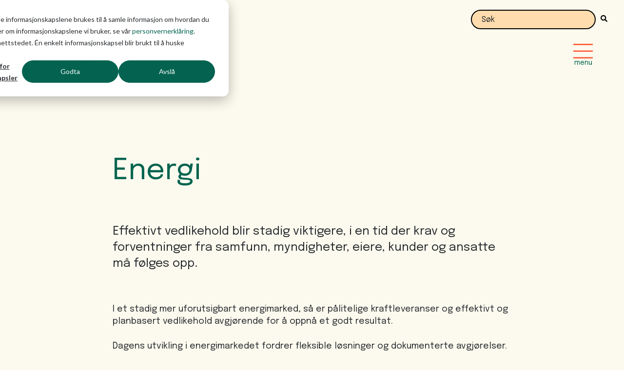

--- FILE ---
content_type: text/html; charset=UTF-8
request_url: https://maintech.no/bransjer/energi
body_size: 9596
content:
<!doctype html><html lang="no"><head>
    <meta charset="utf-8">
    
    <!-- Google Tag Manager -->
    <script>(function(w,d,s,l,i){w[l]=w[l]||[];w[l].push({'gtm.start':
    new Date().getTime(),event:'gtm.js'});var f=d.getElementsByTagName(s)[0],
    j=d.createElement(s),dl=l!='dataLayer'?'&l='+l:'';j.async=true;j.src=
    'https://www.googletagmanager.com/gtm.js?id='+i+dl;f.parentNode.insertBefore(j,f);
    })(window,document,'script','dataLayer','GTM-M52JZK5');</script>
    <!-- End Google Tag Manager -->
    
    <title>Maintech | Bransjer | Energi</title>
    <link rel="shortcut icon" href="https://maintech.no/hubfs/maintech-favicon.svg">
    <meta name="description" content="Vi har jobbet med energibransjen siden år 2000. Blant våre kunder finner du de fleste større energiprodusentene i Norge.">
    
   
    
    
    
  
    <meta name="viewport" content="width=device-width, initial-scale=1">

    <script src="/hs/hsstatic/jquery-libs/static-1.1/jquery/jquery-1.7.1.js"></script>
<script>hsjQuery = window['jQuery'];</script>
    <meta property="og:description" content="Vi har jobbet med energibransjen siden år 2000. Blant våre kunder finner du de fleste større energiprodusentene i Norge.">
    <meta property="og:title" content="Maintech | Bransjer | Energi">
    <meta name="twitter:description" content="Vi har jobbet med energibransjen siden år 2000. Blant våre kunder finner du de fleste større energiprodusentene i Norge.">
    <meta name="twitter:title" content="Maintech | Bransjer | Energi">

    

    
    <style>
a.cta_button{-moz-box-sizing:content-box !important;-webkit-box-sizing:content-box !important;box-sizing:content-box !important;vertical-align:middle}.hs-breadcrumb-menu{list-style-type:none;margin:0px 0px 0px 0px;padding:0px 0px 0px 0px}.hs-breadcrumb-menu-item{float:left;padding:10px 0px 10px 10px}.hs-breadcrumb-menu-divider:before{content:'›';padding-left:10px}.hs-featured-image-link{border:0}.hs-featured-image{float:right;margin:0 0 20px 20px;max-width:50%}@media (max-width: 568px){.hs-featured-image{float:none;margin:0;width:100%;max-width:100%}}.hs-screen-reader-text{clip:rect(1px, 1px, 1px, 1px);height:1px;overflow:hidden;position:absolute !important;width:1px}
</style>

<link rel="stylesheet" href="https://maintech.no/hubfs/hub_generated/template_assets/1/77788094014/1764592159243/template_main.min.css">
<link rel="stylesheet" href="https://maintech.no/hubfs/hub_generated/template_assets/1/77788985426/1764592156975/template_theme-overrides.min.css">
<link rel="stylesheet" href="https://maintech.no/hubfs/hub_generated/template_assets/1/81515092006/1764592158623/template_theme-overrides-custom.min.css">
<link rel="stylesheet" href="https://maintech.no/hubfs/hub_generated/module_assets/1/292357606586/1763111629110/module_search_input_new.min.css">

<style>
  #hs_cos_wrapper_widget_1761657842625 .hs-search-field__bar>form {}

#hs_cos_wrapper_widget_1761657842625 .hs-search-field__bar>form>label {}

#hs_cos_wrapper_widget_1761657842625 .hs-search-field__bar>form>.hs-search-field__input {
  padding-top:10px;
  padding-right:20px;
  padding-bottom:8px;
  padding-left:20px;
  margin-top:0px;
  font-size:16px;
  background-color:#FFDCAE;
  border:2px solid #000000;
  border-radius:20px;
}

#hs_cos_wrapper_widget_1761657842625 .hs-search-field__button {
  background-color:rgba(255,255,255,0%);
  padding-top:0px;
  padding-right:0px;
  padding-bottom:0px;
  padding-left:10px;
}

#hs_cos_wrapper_widget_1761657842625 .hs-search-field__button:hover,
#hs_cos_wrapper_widget_1761657842625 .hs-search-field__button:focus {}

#hs_cos_wrapper_widget_1761657842625 .hs-search-field__button:active {}

#hs_cos_wrapper_widget_1761657842625 .hs-search-field--open .hs-search-field__suggestions {
  background-color:#FCFAEE;
  padding-top:10px;
  padding-right:5px;
  padding-bottom:10px;
  padding-left:5px;
  margin-top:1px;
  border:1px solid #D1F2B7;
  border-radius:20px;
  font-size:16px;
}

#hs_cos_wrapper_widget_1761657842625 .hs-search-field--open .hs-search-field__suggestions a { font-size:16px; }

#hs_cos_wrapper_widget_1761657842625 .hs-search-field--open .hs-search-field__suggestions a:hover { background-color:rgba(255,255,226,1.0); }

</style>

<link rel="stylesheet" href="https://maintech.no/hubfs/hub_generated/module_assets/1/77787530806/1744529731865/module_menu.min.css">

  <style>
    #hs_cos_wrapper_navigation-primary .menu .menu__submenu {}

@media (min-width:767px) {
  #hs_cos_wrapper_navigation-primary .menu__submenu--level-2>.menu__item:first-child:before {}
}

#hs_cos_wrapper_navigation-primary .menu__submenu .menu__link,
#hs_cos_wrapper_navigation-primary .menu__submenu .menu__link:hover,
#hs_cos_wrapper_navigation-primary .menu__submenu .menu__link:focus {}

#hs_cos_wrapper_navigation-primary .menu__submenu .menu__child-toggle-icon,
#hs_cos_wrapper_navigation-primary .menu__submenu .menu__child-toggle-icon:hover,
#hs_cos_wrapper_navigation-primary .menu__submenu .menu__child-toggle-icon:focus {}

  </style>


  <style>
  #hs_cos_wrapper_widget_1665037682568 .single-blog-post-listing { flex:0 0 100% !important; }

#hs_cos_wrapper_widget_1665037682568 .blog-index__post-image { border-radius:20px; }

#hs_cos_wrapper_widget_1665037682568 .custom-tag-as-category {
  padding-top:10px;
  text-transform:uppercase;
}

#hs_cos_wrapper_widget_1665037682568 .blog-index__post-title,
#hs_cos_wrapper_widget_1665037682568 .blog-index__post-title-link { text-decoration:none !important; }

#hs_cos_wrapper_widget_1665037682568 .blog-index__post-summary,
#hs_cos_wrapper_widget_1665037682568 .blog-index__post-summary * {}

#hs_cos_wrapper_widget_1665037682568 .blog-author-heading,
#hs_cos_wrapper_widget_1665037682568 .blog-tag-heading { padding:0 1rem; }

#hs_cos_wrapper_widget_1665037682568 .blog-index {
  display:flex;
  flex-wrap:wrap;
}

#hs_cos_wrapper_widget_1665037682568 .blog-index__post {
  flex:0 0 100%;
  padding:1.4rem 1rem;
}

@media screen and (min-width:768px) {
  #hs_cos_wrapper_widget_1665037682568 .blog-index__post--small { flex:0 0 calc(100%/2); }
}

@media screen and (min-width:1000px) {
  #hs_cos_wrapper_widget_1665037682568 .blog-index__post--small { flex:0 0 calc(100%/3); }
}

@media screen and (min-width:768px) {
  #hs_cos_wrapper_widget_1665037682568 .blog-index__post--large {
    display:flex;
    flex:1 0 100%;
  }
}

#hs_cos_wrapper_widget_1665037682568 .blog-index__post-image {
  height:auto;
  max-width:100%;
}

@media screen and (min-width:768px) {
  #hs_cos_wrapper_widget_1665037682568 .blog-index__post-image-wrapper--large { flex:1 1 48%; }

  #hs_cos_wrapper_widget_1665037682568 .blog-index__post-content--large {
    flex:1 1 48%;
    padding-left:2rem;
  }

  #hs_cos_wrapper_widget_1665037682568 .blog-index__post-content--full-width {
    flex:1 1 100%;
    padding-left:0;
  }
}

#hs_cos_wrapper_widget_1665037682568 .blog-index__post-title { font-size:1.25rem; }

#hs_cos_wrapper_widget_1665037682568 .blog-index__post-timestamp { display:block; }

#hs_cos_wrapper_widget_1665037682568 .blog-index__post-author {
  align-items:center;
  display:flex;
}

#hs_cos_wrapper_widget_1665037682568 .blog-index__post-author-image {
  border-radius:50%;
  height:auto;
  margin-right:0.35rem;
  width:30px;
}

#hs_cos_wrapper_widget_1665037682568 .blog-index__post-tags,
#hs_cos_wrapper_widget_1665037682568 .blog-index__post-title,
#hs_cos_wrapper_widget_1665037682568 .blog-index__post-timestamp,
#hs_cos_wrapper_widget_1665037682568 .blog-index__post-author,
#hs_cos_wrapper_widget_1665037682568 .blog-index__post-image--small { margin:0 0 0.7rem; }

#hs_cos_wrapper_widget_1665037682568 .link-wrapper .after-link {
  padding-left:8px;
  margin-bottom:-3px;
  transition:all 300ms ease;
}

#hs_cos_wrapper_widget_1665037682568 .link-wrapper .link {
  text-decoration:underline;
  text-decoration-color:#FF4D27 !important;
  color:#282B2F !important;
}

#hs_cos_wrapper_widget_1665037682568 .after-link-hover-image {
  display:none;
  padding-left:18px;
  margin-bottom:-3px;
  transition:all 300ms ease;
}

#hs_cos_wrapper_widget_1665037682568 .blog-index__post:hover .after-link-hover-image {
  display:initial;
  transition:all 300ms ease;
}

#hs_cos_wrapper_widget_1665037682568 .blog-index__post:hover .after-link {
  padding-left:18px;
  margin-bottom:-3px;
  transition:all 300ms ease;
}

#hs_cos_wrapper_widget_1665037682568 .blog-index__post-title a.blog-index__post-title-link { color:#046450 !important; }

#hs_cos_wrapper_widget_1665037682568 .blog-index__post:hover .blog-index__post-title a.blog-index__post-title-link { color:#282B2F !important; }

#hs_cos_wrapper_widget_1665037682568 .blog-index__post:hover .custom-tag-as-category { color:#046450 !important; }

  </style>


  <style>
  #hs_cos_wrapper_widget_1665037699179 .single-blog-post-listing { flex:0 0 100% !important; }

#hs_cos_wrapper_widget_1665037699179 .blog-index__post-image { border-radius:20px; }

#hs_cos_wrapper_widget_1665037699179 .custom-tag-as-category {
  padding-top:10px;
  text-transform:uppercase;
}

#hs_cos_wrapper_widget_1665037699179 .blog-index__post-title,
#hs_cos_wrapper_widget_1665037699179 .blog-index__post-title-link { text-decoration:none !important; }

#hs_cos_wrapper_widget_1665037699179 .blog-index__post-summary,
#hs_cos_wrapper_widget_1665037699179 .blog-index__post-summary * {}

#hs_cos_wrapper_widget_1665037699179 .blog-author-heading,
#hs_cos_wrapper_widget_1665037699179 .blog-tag-heading { padding:0 1rem; }

#hs_cos_wrapper_widget_1665037699179 .blog-index {
  display:flex;
  flex-wrap:wrap;
}

#hs_cos_wrapper_widget_1665037699179 .blog-index__post {
  flex:0 0 100%;
  padding:1.4rem 1rem;
}

@media screen and (min-width:768px) {
  #hs_cos_wrapper_widget_1665037699179 .blog-index__post--small { flex:0 0 calc(100%/2); }
}

@media screen and (min-width:1000px) {
  #hs_cos_wrapper_widget_1665037699179 .blog-index__post--small { flex:0 0 calc(100%/3); }
}

@media screen and (min-width:768px) {
  #hs_cos_wrapper_widget_1665037699179 .blog-index__post--large {
    display:flex;
    flex:1 0 100%;
  }
}

#hs_cos_wrapper_widget_1665037699179 .blog-index__post-image {
  height:auto;
  max-width:100%;
}

@media screen and (min-width:768px) {
  #hs_cos_wrapper_widget_1665037699179 .blog-index__post-image-wrapper--large { flex:1 1 48%; }

  #hs_cos_wrapper_widget_1665037699179 .blog-index__post-content--large {
    flex:1 1 48%;
    padding-left:2rem;
  }

  #hs_cos_wrapper_widget_1665037699179 .blog-index__post-content--full-width {
    flex:1 1 100%;
    padding-left:0;
  }
}

#hs_cos_wrapper_widget_1665037699179 .blog-index__post-title { font-size:1.25rem; }

#hs_cos_wrapper_widget_1665037699179 .blog-index__post-timestamp { display:block; }

#hs_cos_wrapper_widget_1665037699179 .blog-index__post-author {
  align-items:center;
  display:flex;
}

#hs_cos_wrapper_widget_1665037699179 .blog-index__post-author-image {
  border-radius:50%;
  height:auto;
  margin-right:0.35rem;
  width:30px;
}

#hs_cos_wrapper_widget_1665037699179 .blog-index__post-tags,
#hs_cos_wrapper_widget_1665037699179 .blog-index__post-title,
#hs_cos_wrapper_widget_1665037699179 .blog-index__post-timestamp,
#hs_cos_wrapper_widget_1665037699179 .blog-index__post-author,
#hs_cos_wrapper_widget_1665037699179 .blog-index__post-image--small { margin:0 0 0.7rem; }

#hs_cos_wrapper_widget_1665037699179 .link-wrapper .after-link {
  padding-left:8px;
  margin-bottom:-3px;
  transition:all 300ms ease;
}

#hs_cos_wrapper_widget_1665037699179 .link-wrapper .link {
  text-decoration:underline;
  text-decoration-color:#FF4D27 !important;
  color:#282B2F !important;
}

#hs_cos_wrapper_widget_1665037699179 .after-link-hover-image {
  display:none;
  padding-left:18px;
  margin-bottom:-3px;
  transition:all 300ms ease;
}

#hs_cos_wrapper_widget_1665037699179 .blog-index__post:hover .after-link-hover-image {
  display:initial;
  transition:all 300ms ease;
}

#hs_cos_wrapper_widget_1665037699179 .blog-index__post:hover .after-link {
  padding-left:18px;
  margin-bottom:-3px;
  transition:all 300ms ease;
}

#hs_cos_wrapper_widget_1665037699179 .blog-index__post-title a.blog-index__post-title-link { color:#046450 !important; }

#hs_cos_wrapper_widget_1665037699179 .blog-index__post:hover .blog-index__post-title a.blog-index__post-title-link { color:#282B2F !important; }

#hs_cos_wrapper_widget_1665037699179 .blog-index__post:hover .custom-tag-as-category { color:#046450 !important; }

  </style>


  <style>
    #hs_cos_wrapper_widget_1664344051973 .testimonial-custom-row-for-padding {
  padding-top:80px !important;
  padding-bottom:80px !important;
  padding-left:px !important;
  padding-right:px !important;
}

#hs_cos_wrapper_widget_1664344051973 .testimonial-headline>* {
  color:#046450;
  margin:0;
}

#hs_cos_wrapper_widget_1664344051973 .testimonial-wrapper {
  border-left:5px solid #FF4D27;
  display:flex;
  flex-flow:column;
  padding-left:56px;
}

#hs_cos_wrapper_widget_1664344051973 .row-fluid {
  display:flex;
  justify-content:center;
}

#hs_cos_wrapper_widget_1664344051973 .testimonial-footer { display:none; }

#hs_cos_wrapper_widget_1664344051973 .testimonial-footer { display:flex; }

#hs_cos_wrapper_widget_1664344051973 .testimonial-wrapper { max-width:67%; }

#hs_cos_wrapper_widget_1664344051973 .testimonial-footer { margin-top:56px; }

#hs_cos_wrapper_widget_1664344051973 .footer-left { margin-right:16px; }

#hs_cos_wrapper_widget_1664344051973 img.source-image {
  width:50px;
  border-radius:50%;
}

#hs_cos_wrapper_widget_1664344051973 p.source-name { font-weight:700; }

#hs_cos_wrapper_widget_1664344051973 .footer-right p { margin:0 0 5px 0; }

@media only screen and (max-width:767px) {
  #hs_cos_wrapper_widget_1664344051973 .testimonial-wrapper {
    max-width:90%;
    padding-left:28px;
  }

  #hs_cos_wrapper_widget_1664344051973 .testimonial-footer { margin-top:36px; }
}

  </style>

<link rel="stylesheet" href="https://maintech.no/hubfs/hub_generated/template_assets/1/83097133727/1744430746026/template_slick.min.css">
<link rel="stylesheet" href="https://maintech.no/hubfs/hub_generated/module_assets/1/83096804150/1744529743758/module_logo-carousel.min.css">

  <style>
    #hs_cos_wrapper_widget_1661513521874 .logo-headline .headline { color:#046450; }

  </style>


<style>
  .hs-logo-carousel__inner {
    padding: 0 25.0px;
  }
</style>

<style>
  @font-face {
    font-family: "Epilogue";
    font-weight: 700;
    font-style: normal;
    font-display: swap;
    src: url("/_hcms/googlefonts/Epilogue/700.woff2") format("woff2"), url("/_hcms/googlefonts/Epilogue/700.woff") format("woff");
  }
  @font-face {
    font-family: "Epilogue";
    font-weight: 400;
    font-style: normal;
    font-display: swap;
    src: url("/_hcms/googlefonts/Epilogue/regular.woff2") format("woff2"), url("/_hcms/googlefonts/Epilogue/regular.woff") format("woff");
  }
  @font-face {
    font-family: "Epilogue";
    font-weight: 500;
    font-style: normal;
    font-display: swap;
    src: url("/_hcms/googlefonts/Epilogue/500.woff2") format("woff2"), url("/_hcms/googlefonts/Epilogue/500.woff") format("woff");
  }
  @font-face {
    font-family: "Epilogue";
    font-weight: 400;
    font-style: normal;
    font-display: swap;
    src: url("/_hcms/googlefonts/Epilogue/regular.woff2") format("woff2"), url("/_hcms/googlefonts/Epilogue/regular.woff") format("woff");
  }
</style>

<!-- Editor Styles -->
<style id="hs_editor_style" type="text/css">
#hs_cos_wrapper_widget_1663653836881  { color: #046450 !important; display: block !important; padding-bottom: 40px !important; padding-left: 0px !important; padding-right: 0px !important }
#hs_cos_wrapper_widget_1663653836881  p , #hs_cos_wrapper_widget_1663653836881  li , #hs_cos_wrapper_widget_1663653836881  span , #hs_cos_wrapper_widget_1663653836881  label , #hs_cos_wrapper_widget_1663653836881  h1 , #hs_cos_wrapper_widget_1663653836881  h2 , #hs_cos_wrapper_widget_1663653836881  h3 , #hs_cos_wrapper_widget_1663653836881  h4 , #hs_cos_wrapper_widget_1663653836881  h5 , #hs_cos_wrapper_widget_1663653836881  h6  { color: #046450 !important }
#hs_cos_wrapper_widget_1663653873656  { display: block !important; padding-left: 0px !important; padding-right: 0px !important; padding-top: 40px !important }
#hs_cos_wrapper_widget_1664974727654  { color: #046450 !important; display: block !important }
#hs_cos_wrapper_widget_1664974727654  p , #hs_cos_wrapper_widget_1664974727654  li , #hs_cos_wrapper_widget_1664974727654  span , #hs_cos_wrapper_widget_1664974727654  label , #hs_cos_wrapper_widget_1664974727654  h1 , #hs_cos_wrapper_widget_1664974727654  h2 , #hs_cos_wrapper_widget_1664974727654  h3 , #hs_cos_wrapper_widget_1664974727654  h4 , #hs_cos_wrapper_widget_1664974727654  h5 , #hs_cos_wrapper_widget_1664974727654  h6  { color: #046450 !important }
#hs_cos_wrapper_widget_1663653836881  { color: #046450 !important; display: block !important; padding-bottom: 40px !important; padding-left: 0px !important; padding-right: 0px !important }
#hs_cos_wrapper_widget_1663653836881  p , #hs_cos_wrapper_widget_1663653836881  li , #hs_cos_wrapper_widget_1663653836881  span , #hs_cos_wrapper_widget_1663653836881  label , #hs_cos_wrapper_widget_1663653836881  h1 , #hs_cos_wrapper_widget_1663653836881  h2 , #hs_cos_wrapper_widget_1663653836881  h3 , #hs_cos_wrapper_widget_1663653836881  h4 , #hs_cos_wrapper_widget_1663653836881  h5 , #hs_cos_wrapper_widget_1663653836881  h6  { color: #046450 !important }
#hs_cos_wrapper_widget_1663653873656  { display: block !important; padding-left: 0px !important; padding-right: 0px !important; padding-top: 40px !important }
#hs_cos_wrapper_widget_1664974727654  { color: #046450 !important; display: block !important }
#hs_cos_wrapper_widget_1664974727654  p , #hs_cos_wrapper_widget_1664974727654  li , #hs_cos_wrapper_widget_1664974727654  span , #hs_cos_wrapper_widget_1664974727654  label , #hs_cos_wrapper_widget_1664974727654  h1 , #hs_cos_wrapper_widget_1664974727654  h2 , #hs_cos_wrapper_widget_1664974727654  h3 , #hs_cos_wrapper_widget_1664974727654  h4 , #hs_cos_wrapper_widget_1664974727654  h5 , #hs_cos_wrapper_widget_1664974727654  h6  { color: #046450 !important }
.widget_1664344657781-flexbox-positioning {
  display: -ms-flexbox !important;
  -ms-flex-direction: column !important;
  -ms-flex-align: center !important;
  -ms-flex-pack: start;
  display: flex !important;
  flex-direction: column !important;
  align-items: center !important;
  justify-content: flex-start;
}
.widget_1664344657781-flexbox-positioning > div {
  max-width: 100%;
  flex-shrink: 0 !important;
}
/* HubSpot Non-stacked Media Query Styles */
@media (min-width:768px) {
  .header-top-row-0-vertical-alignment > .row-fluid {
    display: -ms-flexbox !important;
    -ms-flex-direction: row;
    display: flex !important;
    flex-direction: row;
  }
  .cell_1761657835991-vertical-alignment {
    display: -ms-flexbox !important;
    -ms-flex-direction: column !important;
    -ms-flex-pack: end !important;
    display: flex !important;
    flex-direction: column !important;
    justify-content: flex-end !important;
  }
  .cell_1761657835991-vertical-alignment > div {
    flex-shrink: 0 !important;
  }
  .cell_17616575853915-vertical-alignment {
    display: -ms-flexbox !important;
    -ms-flex-direction: column !important;
    -ms-flex-pack: end !important;
    display: flex !important;
    flex-direction: column !important;
    justify-content: flex-end !important;
  }
  .cell_17616575853915-vertical-alignment > div {
    flex-shrink: 0 !important;
  }
  .cell_17616575853914-vertical-alignment {
    display: -ms-flexbox !important;
    -ms-flex-direction: column !important;
    -ms-flex-pack: end !important;
    display: flex !important;
    flex-direction: column !important;
    justify-content: flex-end !important;
  }
  .cell_17616575853914-vertical-alignment > div {
    flex-shrink: 0 !important;
  }
  .cell_17616575853913-vertical-alignment {
    display: -ms-flexbox !important;
    -ms-flex-direction: column !important;
    -ms-flex-pack: end !important;
    display: flex !important;
    flex-direction: column !important;
    justify-content: flex-end !important;
  }
  .cell_17616575853913-vertical-alignment > div {
    flex-shrink: 0 !important;
  }
  .footer-row-0-vertical-alignment > .row-fluid {
    display: -ms-flexbox !important;
    -ms-flex-direction: row;
    display: flex !important;
    flex-direction: row;
  }
  .footer-row-1-vertical-alignment > .row-fluid {
    display: -ms-flexbox !important;
    -ms-flex-direction: row;
    display: flex !important;
    flex-direction: row;
  }
  .cell_1659698970388-vertical-alignment {
    display: -ms-flexbox !important;
    -ms-flex-direction: column !important;
    -ms-flex-pack: center !important;
    display: flex !important;
    flex-direction: column !important;
    justify-content: center !important;
  }
  .cell_1659698970388-vertical-alignment > div {
    flex-shrink: 0 !important;
  }
  .cell_1659698970387-vertical-alignment {
    display: -ms-flexbox !important;
    -ms-flex-direction: column !important;
    -ms-flex-pack: center !important;
    display: flex !important;
    flex-direction: column !important;
    justify-content: center !important;
  }
  .cell_1659698970387-vertical-alignment > div {
    flex-shrink: 0 !important;
  }
  .cell_16655877920673-vertical-alignment {
    display: -ms-flexbox !important;
    -ms-flex-direction: column !important;
    -ms-flex-pack: center !important;
    display: flex !important;
    flex-direction: column !important;
    justify-content: center !important;
  }
  .cell_16655877920673-vertical-alignment > div {
    flex-shrink: 0 !important;
  }
  .cell_16655877920672-vertical-alignment {
    display: -ms-flexbox !important;
    -ms-flex-direction: column !important;
    -ms-flex-pack: center !important;
    display: flex !important;
    flex-direction: column !important;
    justify-content: center !important;
  }
  .cell_16655877920672-vertical-alignment > div {
    flex-shrink: 0 !important;
  }
}
/* HubSpot Styles (default) */
.header-top-row-0-padding {
  padding-top: 20px !important;
}
.dnd_area-row-0-padding {
  padding-top: 120px !important;
  padding-bottom: 40px !important;
}
.dnd_area-row-1-padding {
  padding-top: 40px !important;
  padding-bottom: 40px !important;
}
.dnd_area-row-2-padding {
  padding-bottom: 0px !important;
}
.dnd_area-row-3-padding {
  padding-top: 40px !important;
}
.footer-row-0-margin {
  margin-top: px !important;
  margin-bottom: px !important;
}
</style>
    
  <script data-search_input-config="config_widget_1761657842625" type="application/json">
  {
    "autosuggest_results_message": "Resultater for \u201C[[search_term]]\u201D",
    "autosuggest_no_results_message": "Det finnes ingen automatisk foresl\u00E5tte resultater for \"[[search_term]]\"",
    "sr_empty_search_field_message": "Det finnes ingen forslag fordi s\u00F8kefeltet er tomt.",
    "sr_autosuggest_results_message": "Det finnes for \u00F8yeblikket [[number_of_results]] automatisk foresl\u00E5tte resultater for [[search_term]]. Naviger til resultatlisten ved \u00E5 trykke p\u00E5 piltast ned, eller trykk p\u00E5 Enter for \u00E5 s\u00F8ke etter alle resultater.",
    "sr_search_field_aria_label": "Dette er et s\u00F8kefelt med en tilh\u00F8rende funksjon for automatiske forslag.",
    "sr_search_button_aria_label": "S\u00F8k"
  }
  </script>

  <script id="hs-search-input__valid-content-types" type="application/json">
    [
      
        "SITE_PAGE",
      
        "LANDING_PAGE",
      
        "BLOG_POST",
      
        "LISTING_PAGE",
      
        "KNOWLEDGE_ARTICLE",
      
        "HS_CASE_STUDY"
      
    ]
  </script>


    
<!--  Added by GoogleTagManager integration -->
<script>
var _hsp = window._hsp = window._hsp || [];
window.dataLayer = window.dataLayer || [];
function gtag(){dataLayer.push(arguments);}

var useGoogleConsentModeV2 = true;
var waitForUpdateMillis = 1000;



var hsLoadGtm = function loadGtm() {
    if(window._hsGtmLoadOnce) {
      return;
    }

    if (useGoogleConsentModeV2) {

      gtag('set','developer_id.dZTQ1Zm',true);

      gtag('consent', 'default', {
      'ad_storage': 'denied',
      'analytics_storage': 'denied',
      'ad_user_data': 'denied',
      'ad_personalization': 'denied',
      'wait_for_update': waitForUpdateMillis
      });

      _hsp.push(['useGoogleConsentModeV2'])
    }

    (function(w,d,s,l,i){w[l]=w[l]||[];w[l].push({'gtm.start':
    new Date().getTime(),event:'gtm.js'});var f=d.getElementsByTagName(s)[0],
    j=d.createElement(s),dl=l!='dataLayer'?'&l='+l:'';j.async=true;j.src=
    'https://www.googletagmanager.com/gtm.js?id='+i+dl;f.parentNode.insertBefore(j,f);
    })(window,document,'script','dataLayer','GTM-M52JZK5');

    window._hsGtmLoadOnce = true;
};

_hsp.push(['addPrivacyConsentListener', function(consent){
  if(consent.allowed || (consent.categories && consent.categories.analytics)){
    hsLoadGtm();
  }
}]);

</script>

<!-- /Added by GoogleTagManager integration -->

    <link rel="canonical" href="https://maintech.no/bransjer/energi">


<meta property="og:image" content="https://maintech.no/hubfs/custom-video-thumbnails/Offshore-Bj%C3%B8rn-Tore.jpg">
<meta property="og:image:width" content="1500">
<meta property="og:image:height" content="896">

<meta name="twitter:image" content="https://maintech.no/hubfs/custom-video-thumbnails/Offshore-Bj%C3%B8rn-Tore.jpg">


<meta property="og:url" content="https://maintech.no/bransjer/energi">
<meta name="twitter:card" content="summary_large_image">
<meta http-equiv="content-language" content="no">






  <meta name="generator" content="HubSpot"></head>
  <body class="body-maintech">
<!--  Added by GoogleTagManager integration -->
<noscript><iframe src="https://www.googletagmanager.com/ns.html?id=GTM-M52JZK5" height="0" width="0" style="display:none;visibility:hidden"></iframe></noscript>

<!-- /Added by GoogleTagManager integration -->

    
    <!-- Google Tag Manager (noscript) -->
    <noscript><iframe src="https://www.googletagmanager.com/ns.html?id=GTM-M52JZK5" height="0" width="0" style="display:none;visibility:hidden"></iframe></noscript>
    <!-- End Google Tag Manager (noscript) -->
    
    <div class="body-wrapper   hs-content-id-86403341380 hs-site-page page ">
      
        <div data-global-resource-path="maintech/templates/partials/header-test.html"><header class="header header-test">

  

  <a href="#main-content" class="header__skip">Skip to content</a>

  

  <div class="container-fluid content-wrapper">
<div class="row-fluid-wrapper">
<div class="row-fluid">
<div class="span12 widget-span widget-type-cell " style="" data-widget-type="cell" data-x="0" data-w="12">

<div class="row-fluid-wrapper row-depth-1 row-number-1 dnd-section header-top-row-0-padding header-top-row-0-vertical-alignment">
<div class="row-fluid ">
<div class="span3 widget-span widget-type-cell dnd-column cell_17616575853913-vertical-alignment" style="" data-widget-type="cell" data-x="0" data-w="3">

</div><!--end widget-span -->
<div class="span3 widget-span widget-type-cell cell_17616575853914-vertical-alignment dnd-column" style="" data-widget-type="cell" data-x="3" data-w="3">

</div><!--end widget-span -->
<div class="span3 widget-span widget-type-cell dnd-column cell_17616575853915-vertical-alignment" style="" data-widget-type="cell" data-x="6" data-w="3">

</div><!--end widget-span -->
<div class="span3 widget-span widget-type-cell dnd-column cell_1761657835991-vertical-alignment" style="" data-widget-type="cell" data-x="9" data-w="3">

<div class="row-fluid-wrapper row-depth-1 row-number-2 dnd-row">
<div class="row-fluid ">
<div class="span12 widget-span widget-type-custom_widget dnd-module" style="" data-widget-type="custom_widget" data-x="0" data-w="12">
<div id="hs_cos_wrapper_widget_1761657842625" class="hs_cos_wrapper hs_cos_wrapper_widget hs_cos_wrapper_type_module" style="" data-hs-cos-general-type="widget" data-hs-cos-type="module">












  












<div class="hs-search-field">
    <div class="hs-search-field__bar hs-search-field__bar--button-inline  ">
      <form data-hs-do-not-collect="true" class="hs-search-field__form" action="/hs-search-results">

        <label class="hs-search-field__label show-for-sr" for="widget_1761657842625-input">Dette er et søkefelt med en tilhørende funksjon for automatiske forslag.</label>

        <input role="combobox" aria-expanded="false" aria-controls="autocomplete-results" aria-label="Dette er et søkefelt med en tilhørende funksjon for automatiske forslag." type="search" class="hs-search-field__input" id="widget_1761657842625-input" name="q" autocomplete="off" aria-autocomplete="list" placeholder="Søk">

        
          
            <input type="hidden" name="type" value="SITE_PAGE">
          
        
          
        
          
            <input type="hidden" name="type" value="BLOG_POST">
          
        
          
            <input type="hidden" name="type" value="LISTING_PAGE">
          
        
          
        
          
        

        

        <button class="hs-search-field__button " aria-label="Søk">
          <span id="hs_cos_wrapper_widget_1761657842625_" class="hs_cos_wrapper hs_cos_wrapper_widget hs_cos_wrapper_type_icon" style="" data-hs-cos-general-type="widget" data-hs-cos-type="icon"><svg version="1.0" xmlns="http://www.w3.org/2000/svg" viewbox="0 0 512 512" aria-hidden="true"><g id="search1_layer"><path d="M505 442.7L405.3 343c-4.5-4.5-10.6-7-17-7H372c27.6-35.3 44-79.7 44-128C416 93.1 322.9 0 208 0S0 93.1 0 208s93.1 208 208 208c48.3 0 92.7-16.4 128-44v16.3c0 6.4 2.5 12.5 7 17l99.7 99.7c9.4 9.4 24.6 9.4 33.9 0l28.3-28.3c9.4-9.4 9.4-24.6.1-34zM208 336c-70.7 0-128-57.2-128-128 0-70.7 57.2-128 128-128 70.7 0 128 57.2 128 128 0 70.7-57.2 128-128 128z" /></g></svg></span>
           </button>
        <div class="hs-search-field__suggestions-container ">
          <ul id="autocomplete-results" role="listbox" aria-label="term" class="hs-search-field__suggestions">
            
              <li role="option" tabindex="-1" aria-posinset="1" aria-setsize="0" class="results-for show-for-sr">Det finnes ingen forslag fordi søkefeltet er tomt.</li>
            
          </ul>
        </div>
      </form>
    </div>
    <div id="sr-messenger" class="hs-search-sr-message-container show-for-sr" role="status" aria-live="polite" aria-atomic="true">
    </div>
</div>

</div>

</div><!--end widget-span -->
</div><!--end row-->
</div><!--end row-wrapper -->

</div><!--end widget-span -->
</div><!--end row-->
</div><!--end row-wrapper -->

</div><!--end widget-span -->
</div>
</div>
</div>

  

  <div class="header__container content-wrapper">

    



    

    <div class="header__column">

      

      <div class="header__row-1">
        
        
        <div class="header__logo header__logo--main logo-maintech">
          <div id="hs_cos_wrapper_site_logo" class="hs_cos_wrapper hs_cos_wrapper_widget hs_cos_wrapper_type_module widget-type-logo" style="" data-hs-cos-general-type="widget" data-hs-cos-type="module">
  






















  <span id="hs_cos_wrapper_site_logo_hs_logo_widget" class="hs_cos_wrapper hs_cos_wrapper_widget hs_cos_wrapper_type_logo" style="" data-hs-cos-general-type="widget" data-hs-cos-type="logo"><a href="//maintech.no/" id="hs-link-site_logo_hs_logo_widget" style="border-width:0px;border:0px;"><img src="https://maintech.no/hubfs/Logo%20Maintech%20orange-gr%C3%B8nn.svg" class="hs-image-widget " height="33" style="height: auto;width:206px;border-width:0px;border:0px;" width="206" alt="" title=""></a></span>
</div>
        </div>
        
        <div class="header__logo header__logo--main logo-academy" style="display:none;">
          <div id="hs_cos_wrapper_site_logo_academy" class="hs_cos_wrapper hs_cos_wrapper_widget hs_cos_wrapper_type_module widget-type-logo" style="" data-hs-cos-general-type="widget" data-hs-cos-type="module">
  






















  
  <span id="hs_cos_wrapper_site_logo_academy_hs_logo_widget" class="hs_cos_wrapper hs_cos_wrapper_widget hs_cos_wrapper_type_logo" style="" data-hs-cos-general-type="widget" data-hs-cos-type="logo"><a href="//maintech.no/" id="hs-link-site_logo_academy_hs_logo_widget" style="border-width:0px;border:0px;"><img src="https://maintech.no/hubfs/Logo%20Maintech%20orange-gr%C3%B8nn.svg" class="hs-image-widget " height="33" style="height: auto;width:206px;border-width:0px;border:0px;" width="206" alt="" title=""></a></span>
</div>
        </div>
        
        <div class="header__logo header__logo--main logo-konferanse" style="display:none;">
          <div id="hs_cos_wrapper_site_logo_konferanse" class="hs_cos_wrapper hs_cos_wrapper_widget hs_cos_wrapper_type_module widget-type-logo" style="" data-hs-cos-general-type="widget" data-hs-cos-type="module">
  






















  
  <span id="hs_cos_wrapper_site_logo_konferanse_hs_logo_widget" class="hs_cos_wrapper hs_cos_wrapper_widget hs_cos_wrapper_type_logo" style="" data-hs-cos-general-type="widget" data-hs-cos-type="logo"><a href="//maintech.no/" id="hs-link-site_logo_konferanse_hs_logo_widget" style="border-width:0px;border:0px;"><img src="https://maintech.no/hubfs/logo-white.svg" class="hs-image-widget " height="33" style="height: auto;width:206px;border-width:0px;border:0px;" width="206" alt="logo-white" title="logo-white"></a></span>
</div>
        </div>
        
        
        
      
             

        
        <div class="hamburger-and-text">
          <div class="header--toggle header__navigation--toggle"></div>
          <div style="font-size:14px;" class="header__mobile-menu-text menu-text-open">
            <div id="hs_cos_wrapper_menu_text_nav" class="hs_cos_wrapper hs_cos_wrapper_widget hs_cos_wrapper_type_module widget-type-rich_text" style="" data-hs-cos-general-type="widget" data-hs-cos-type="module"><span id="hs_cos_wrapper_menu_text_nav_" class="hs_cos_wrapper hs_cos_wrapper_widget hs_cos_wrapper_type_rich_text" style="" data-hs-cos-general-type="widget" data-hs-cos-type="rich_text"><span>menu</span></span></div>
          </div>
        </div>
        
       
        <div class="hamburger-and-text">
          <div class="header__close--toggle"></div>
          <div style="font-size:14px;" class="header__mobile-menu-text menu-text-close menu-text-notvisible">
            <div id="hs_cos_wrapper_menu_text_close" class="hs_cos_wrapper hs_cos_wrapper_widget hs_cos_wrapper_type_module widget-type-rich_text" style="" data-hs-cos-general-type="widget" data-hs-cos-type="module"><span id="hs_cos_wrapper_menu_text_close_" class="hs_cos_wrapper hs_cos_wrapper_widget hs_cos_wrapper_type_rich_text" style="" data-hs-cos-general-type="widget" data-hs-cos-type="rich_text"><span>close</span></span></div>
            </div>
        </div>
        <div class="header__navigation header--element">
          <div id="hs_cos_wrapper_navigation-primary" class="hs_cos_wrapper hs_cos_wrapper_widget hs_cos_wrapper_type_module" style="" data-hs-cos-general-type="widget" data-hs-cos-type="module">









<nav class="menu menu--desktop" aria-label="Main menu">
  <ul class="menu__wrapper no-list">
    

  

  

  
    
    <li class="menu__item menu__item--depth-1  hs-skip-lang-url-rewrite">
      
        <a class="menu__link   " href="https://maintech.no/vaar-ekspertise">vår ekspertise</a>
      
      
    </li>
  
  
    
    <li class="menu__item menu__item--depth-1  hs-skip-lang-url-rewrite">
      
        <a class="menu__link   " href="https://maintech.no/referanser">referanser</a>
      
      
    </li>
  
  
    
    <li class="menu__item menu__item--depth-1  hs-skip-lang-url-rewrite">
      
        <a class="menu__link   " href="https://maintech.no/karriere">jobb hos oss</a>
      
      
    </li>
  
  
    
    <li class="menu__item menu__item--depth-1  hs-skip-lang-url-rewrite">
      
        <a class="menu__link   " href="https://maintech.no/om-oss">om oss</a>
      
      
    </li>
  
  
    
    <li class="menu__item menu__item--depth-1  hs-skip-lang-url-rewrite">
      
        <a class="menu__link   " href="https://maintech.no/nyheter">nyheter</a>
      
      
    </li>
  
  
    
    <li class="menu__item menu__item--depth-1  hs-skip-lang-url-rewrite">
      
        <a class="menu__link   " href="https://maintech.no/academy">maintech academy</a>
      
      
    </li>
  
  
    
    <li class="menu__item menu__item--depth-1  hs-skip-lang-url-rewrite">
      
        <a class="menu__link   " href="https://maintech.no/konferanse">maintech-konferansen</a>
      
      
    </li>
  
  

  
  </ul>
</nav>



<nav class="menu menu--mobile" aria-label="Main menu">
  <ul class="menu__wrapper no-list">
    

  

  

  
    
    <li class="menu__item menu__item--depth-1  hs-skip-lang-url-rewrite">
      
        <a class="menu__link   " href="https://maintech.no/vaar-ekspertise">vår ekspertise</a>
      
      
    </li>
  
  
    
    <li class="menu__item menu__item--depth-1  hs-skip-lang-url-rewrite">
      
        <a class="menu__link   " href="https://maintech.no/referanser">referanser</a>
      
      
    </li>
  
  
    
    <li class="menu__item menu__item--depth-1  hs-skip-lang-url-rewrite">
      
        <a class="menu__link   " href="https://maintech.no/karriere">jobb hos oss</a>
      
      
    </li>
  
  
    
    <li class="menu__item menu__item--depth-1  hs-skip-lang-url-rewrite">
      
        <a class="menu__link   " href="https://maintech.no/om-oss">om oss</a>
      
      
    </li>
  
  
    
    <li class="menu__item menu__item--depth-1  hs-skip-lang-url-rewrite">
      
        <a class="menu__link   " href="https://maintech.no/nyheter">nyheter</a>
      
      
    </li>
  
  
    
    <li class="menu__item menu__item--depth-1  hs-skip-lang-url-rewrite">
      
        <a class="menu__link   " href="https://maintech.no/academy">maintech academy</a>
      
      
    </li>
  
  
    
    <li class="menu__item menu__item--depth-1  hs-skip-lang-url-rewrite">
      
        <a class="menu__link   " href="https://maintech.no/konferanse">maintech-konferansen</a>
      
      
    </li>
  
  


  </ul>
</nav></div>
          

          
        </div>
        
        
        
        

        


        
        
      </div>

    </div>

  </div>

  

  <div class="container-fluid content-wrapper">
<div class="row-fluid-wrapper">
<div class="row-fluid">
<div class="span12 widget-span widget-type-cell " style="" data-widget-type="cell" data-x="0" data-w="12">

</div><!--end widget-span -->
</div>
</div>
</div>

</header></div>
      

     
      <main id="main-content" class="body-container-wrapper">
        



<div class="container-fluid body-container body-container--home">
<div class="row-fluid-wrapper">
<div class="row-fluid">
<div class="span12 widget-span widget-type-cell " style="" data-widget-type="cell" data-x="0" data-w="12">

<div class="row-fluid-wrapper row-depth-1 row-number-1 dnd-section dnd_area-row-0-padding">
<div class="row-fluid ">
<div class="span2 widget-span widget-type-cell dnd-column" style="" data-widget-type="cell" data-x="0" data-w="2">

</div><!--end widget-span -->
<div class="span8 widget-span widget-type-cell dnd-column" style="" data-widget-type="cell" data-x="2" data-w="8">

<div class="row-fluid-wrapper row-depth-1 row-number-2 dnd-row">
<div class="row-fluid ">
<div class="span12 widget-span widget-type-custom_widget dnd-module" style="" data-widget-type="custom_widget" data-x="0" data-w="12">
<div id="hs_cos_wrapper_widget_1663653836881" class="hs_cos_wrapper hs_cos_wrapper_widget hs_cos_wrapper_type_module widget-type-header" style="" data-hs-cos-general-type="widget" data-hs-cos-type="module">



<span id="hs_cos_wrapper_widget_1663653836881_" class="hs_cos_wrapper hs_cos_wrapper_widget hs_cos_wrapper_type_header" style="" data-hs-cos-general-type="widget" data-hs-cos-type="header"><h1>Energi</h1></span></div>

</div><!--end widget-span -->
</div><!--end row-->
</div><!--end row-wrapper -->

<div class="row-fluid-wrapper row-depth-1 row-number-3 dnd-row">
<div class="row-fluid ">
<div class="span12 widget-span widget-type-custom_widget dnd-module" style="" data-widget-type="custom_widget" data-x="0" data-w="12">
<div id="hs_cos_wrapper_widget_1665134349291" class="hs_cos_wrapper hs_cos_wrapper_widget hs_cos_wrapper_type_module" style="" data-hs-cos-general-type="widget" data-hs-cos-type="module">
<p class="lead">
  <span>Effektivt vedlikehold blir stadig viktigere, i en tid der krav og forventninger fra samfunn, myndigheter, eiere, kunder og ansatte må følges opp.</span><span>&nbsp;</span>
</p>
</div>

</div><!--end widget-span -->
</div><!--end row-->
</div><!--end row-wrapper -->

<div class="row-fluid-wrapper row-depth-1 row-number-4 dnd-row">
<div class="row-fluid ">
<div class="span12 widget-span widget-type-custom_widget dnd-module" style="" data-widget-type="custom_widget" data-x="0" data-w="12">
<div id="hs_cos_wrapper_widget_1663653873656" class="hs_cos_wrapper hs_cos_wrapper_widget hs_cos_wrapper_type_module widget-type-rich_text" style="" data-hs-cos-general-type="widget" data-hs-cos-type="module"><span id="hs_cos_wrapper_widget_1663653873656_" class="hs_cos_wrapper hs_cos_wrapper_widget hs_cos_wrapper_type_rich_text" style="" data-hs-cos-general-type="widget" data-hs-cos-type="rich_text"><p><span>I et stadig mer uforutsigbart energimarked, så er pålitelige kraftleveranser og effektivt og planbasert vedlikehold avgjørende for å oppnå et godt resultat.</span><span><u></u><u></u></span></p>
<p><span>Dagens utvikling i energimarkedet fordrer fleksible løsninger og dokumenterte avgjørelser. Maintech bidrar til at energibedrifter kan imøtekomme disse forventningene.&nbsp;</span><span><u></u><u></u></span></p>
<p><span>Vi har jobbet med energibransjen siden år 2000. Våre konsulenter har domenekunnskap om vannkraft, fjernvarme og nett, mål- og strategiprosesser, organisasjonsutvikling, standardiseringsprosjekter, ROS-analyser, endringsledelse, kursing og utvikling. </span></p>
<p><span>Blant våre kunder finner du de fleste større energiprodusentene i Norge.</span></p></span></div>

</div><!--end widget-span -->
</div><!--end row-->
</div><!--end row-wrapper -->

</div><!--end widget-span -->
<div class="span2 widget-span widget-type-cell dnd-column" style="" data-widget-type="cell" data-x="10" data-w="2">

</div><!--end widget-span -->
</div><!--end row-->
</div><!--end row-wrapper -->

<div class="row-fluid-wrapper row-depth-1 row-number-5 dnd_area-row-1-padding dnd-section">
<div class="row-fluid ">
<div class="span12 widget-span widget-type-cell dnd-column" style="" data-widget-type="cell" data-x="0" data-w="12">

<div class="row-fluid-wrapper row-depth-1 row-number-6 dnd-row">
<div class="row-fluid ">
<div class="span12 widget-span widget-type-custom_widget widget_1664344657781-flexbox-positioning dnd-module" style="" data-widget-type="custom_widget" data-x="0" data-w="12">
<div id="hs_cos_wrapper_widget_1664344657781" class="hs_cos_wrapper hs_cos_wrapper_widget hs_cos_wrapper_type_module widget-type-linked_image" style="" data-hs-cos-general-type="widget" data-hs-cos-type="module">
    






  



<span id="hs_cos_wrapper_widget_1664344657781_" class="hs_cos_wrapper hs_cos_wrapper_widget hs_cos_wrapper_type_linked_image" style="" data-hs-cos-general-type="widget" data-hs-cos-type="linked_image"><img src="https://maintech.no/hubfs/Bilder%20til%20nettside%20okt%2022/energi-1.jpg" class="hs-image-widget " style="max-width: 100%; height: auto;" alt="energi-1" title="energi-1" loading="lazy"></span></div>

</div><!--end widget-span -->
</div><!--end row-->
</div><!--end row-wrapper -->

</div><!--end widget-span -->
</div><!--end row-->
</div><!--end row-wrapper -->

<div class="row-fluid-wrapper row-depth-1 row-number-7 dnd_area-row-2-padding dnd-section">
<div class="row-fluid ">
<div class="span12 widget-span widget-type-cell dnd-column" style="" data-widget-type="cell" data-x="0" data-w="12">

<div class="row-fluid-wrapper row-depth-1 row-number-8 dnd-row">
<div class="row-fluid ">
<div class="span12 widget-span widget-type-custom_widget dnd-module" style="" data-widget-type="custom_widget" data-x="0" data-w="12">
<div id="hs_cos_wrapper_widget_1664974727654" class="hs_cos_wrapper hs_cos_wrapper_widget hs_cos_wrapper_type_module widget-type-header" style="" data-hs-cos-general-type="widget" data-hs-cos-type="module">



<span id="hs_cos_wrapper_widget_1664974727654_" class="hs_cos_wrapper hs_cos_wrapper_widget hs_cos_wrapper_type_header" style="" data-hs-cos-general-type="widget" data-hs-cos-type="header"><h2>Les mer om hva vi gjør</h2></span></div>

</div><!--end widget-span -->
</div><!--end row-->
</div><!--end row-wrapper -->

</div><!--end widget-span -->
</div><!--end row-->
</div><!--end row-wrapper -->

<div class="row-fluid-wrapper row-depth-1 row-number-9 dnd-section dnd_area-row-3-padding">
<div class="row-fluid ">
<div class="span4 widget-span widget-type-cell dnd-column" style="" data-widget-type="cell" data-x="0" data-w="4">

<div class="row-fluid-wrapper row-depth-1 row-number-10 dnd-row">
<div class="row-fluid ">
<div class="span12 widget-span widget-type-custom_widget dnd-module" style="" data-widget-type="custom_widget" data-x="0" data-w="12">
<div id="hs_cos_wrapper_widget_1665037682568" class="hs_cos_wrapper hs_cos_wrapper_widget hs_cos_wrapper_type_module" style="" data-hs-cos-general-type="widget" data-hs-cos-type="module">






  












<section class="blog-index">
  




    

    <article class="single-blog-post-listing blog-index__post blog-index__post--small" aria-label="Blog post summary: Maintech forbedret sikkerheten ved Statkrafts forbrenningsanlegg">

      

      
      <div class="feature-image-wrapper">
        <a class="blog-index__post-image-wrapper blog-index__post-image-wrapper--small" href="https://maintech.no/referanser/maintech-forbedret-sikkerheten-ved-statkrafts-forbrenningsanlegg" aria-label="Read full post: Maintech forbedret sikkerheten ved Statkrafts forbrenningsanlegg">
          <img class="blog-index__post-image blog-index__post-image--small" src="https://maintech.no/hs-fs/hubfs/statkraft-referanse.jpg?width=365&amp;name=statkraft-referanse.jpg" loading="lazy" alt="" width="365" srcset="https://maintech.no/hs-fs/hubfs/statkraft-referanse.jpg?width=183&amp;name=statkraft-referanse.jpg 183w, https://maintech.no/hs-fs/hubfs/statkraft-referanse.jpg?width=365&amp;name=statkraft-referanse.jpg 365w, https://maintech.no/hs-fs/hubfs/statkraft-referanse.jpg?width=548&amp;name=statkraft-referanse.jpg 548w, https://maintech.no/hs-fs/hubfs/statkraft-referanse.jpg?width=730&amp;name=statkraft-referanse.jpg 730w, https://maintech.no/hs-fs/hubfs/statkraft-referanse.jpg?width=913&amp;name=statkraft-referanse.jpg 913w, https://maintech.no/hs-fs/hubfs/statkraft-referanse.jpg?width=1095&amp;name=statkraft-referanse.jpg 1095w" sizes="(max-width: 365px) 100vw, 365px">
        </a>
      </div>
      

      

      <div class="blog-index__post-content  blog-index__post-content--small">

        
        
        
        
        
        
        <p class="custom-tag-as-category">
          
            
              Referanse
            
        
        </p>
        

        

        
          <h2 class="blog-index__post-title"><a class="blog-index__post-title-link" href="https://maintech.no/referanser/maintech-forbedret-sikkerheten-ved-statkrafts-forbrenningsanlegg">Maintech forbedret sikkerheten ved Statkrafts forbrenningsanlegg</a></h2>
        

        

        

        

        

        
        
        

        
        
        
          <div class="link-wrapper">
            <a class="link" href="https://maintech.no/referanser/maintech-forbedret-sikkerheten-ved-statkrafts-forbrenningsanlegg"> 
              Les mer
              <img class="after-link" src="https://maintech.no/hubfs/arrow-right-carrot.svg" alt="Arrow Maintech">
              
            </a>
          </div>
        

      </div>
    </article>
</section></div>

</div><!--end widget-span -->
</div><!--end row-->
</div><!--end row-wrapper -->

</div><!--end widget-span -->
<div class="span4 widget-span widget-type-cell dnd-column" style="" data-widget-type="cell" data-x="4" data-w="4">

<div class="row-fluid-wrapper row-depth-1 row-number-11 dnd-row">
<div class="row-fluid ">
<div class="span12 widget-span widget-type-custom_widget dnd-module" style="" data-widget-type="custom_widget" data-x="0" data-w="12">
<div id="hs_cos_wrapper_widget_1665037699179" class="hs_cos_wrapper hs_cos_wrapper_widget hs_cos_wrapper_type_module" style="" data-hs-cos-general-type="widget" data-hs-cos-type="module">






  












<section class="blog-index">
  




    

    <article class="single-blog-post-listing blog-index__post blog-index__post--small" aria-label="Blog post summary: Maintech hever vedlikeholdsarbeidet i Haugaland Kraft">

      

      
      <div class="feature-image-wrapper">
        <a class="blog-index__post-image-wrapper blog-index__post-image-wrapper--small" href="https://maintech.no/referanser/maintech-hever-vedlikeholdsarbeidet-i-haugaland-kraft" aria-label="Featured image: Maintech - Read full post: Maintech hever vedlikeholdsarbeidet i Haugaland Kraft">
          <img class="blog-index__post-image blog-index__post-image--small" src="https://maintech.no/hs-fs/hubfs/iStock-1159724708.jpg?width=365&amp;name=iStock-1159724708.jpg" loading="lazy" alt="Maintech" width="365" srcset="https://maintech.no/hs-fs/hubfs/iStock-1159724708.jpg?width=183&amp;name=iStock-1159724708.jpg 183w, https://maintech.no/hs-fs/hubfs/iStock-1159724708.jpg?width=365&amp;name=iStock-1159724708.jpg 365w, https://maintech.no/hs-fs/hubfs/iStock-1159724708.jpg?width=548&amp;name=iStock-1159724708.jpg 548w, https://maintech.no/hs-fs/hubfs/iStock-1159724708.jpg?width=730&amp;name=iStock-1159724708.jpg 730w, https://maintech.no/hs-fs/hubfs/iStock-1159724708.jpg?width=913&amp;name=iStock-1159724708.jpg 913w, https://maintech.no/hs-fs/hubfs/iStock-1159724708.jpg?width=1095&amp;name=iStock-1159724708.jpg 1095w" sizes="(max-width: 365px) 100vw, 365px">
        </a>
      </div>
      

      

      <div class="blog-index__post-content  blog-index__post-content--small">

        
        
        
        
        
        
        <p class="custom-tag-as-category">
          
            
              Referanse
            
        
        </p>
        

        

        
          <h2 class="blog-index__post-title"><a class="blog-index__post-title-link" href="https://maintech.no/referanser/maintech-hever-vedlikeholdsarbeidet-i-haugaland-kraft">Maintech hever vedlikeholdsarbeidet i Haugaland Kraft</a></h2>
        

        

        

        

        

        
        
        

        
        
        
          <div class="link-wrapper">
            <a class="link" href="https://maintech.no/referanser/maintech-hever-vedlikeholdsarbeidet-i-haugaland-kraft"> 
              Les mer
              <img class="after-link" src="https://maintech.no/hubfs/arrow-right-carrot.svg" alt="Arrow Maintech">
              
            </a>
          </div>
        

      </div>
    </article>
</section></div>

</div><!--end widget-span -->
</div><!--end row-->
</div><!--end row-wrapper -->

</div><!--end widget-span -->
<div class="span4 widget-span widget-type-cell dnd-column" style="" data-widget-type="cell" data-x="8" data-w="4">

</div><!--end widget-span -->
</div><!--end row-->
</div><!--end row-wrapper -->

<div class="row-fluid-wrapper row-depth-1 row-number-12 dnd-section">
<div class="row-fluid ">
<div class="span12 widget-span widget-type-cell dnd-column" style="" data-widget-type="cell" data-x="0" data-w="12">

<div class="row-fluid-wrapper row-depth-1 row-number-13 dnd-row">
<div class="row-fluid ">
<div class="span12 widget-span widget-type-custom_widget dnd-module" style="" data-widget-type="custom_widget" data-x="0" data-w="12">
<div id="hs_cos_wrapper_widget_1664344051973" class="hs_cos_wrapper hs_cos_wrapper_widget hs_cos_wrapper_type_module" style="" data-hs-cos-general-type="widget" data-hs-cos-type="module">




<div class="row-fluid-wrapper ">
  <div class="row-fluid testimonial-custom-row-for-padding">
    <div class="testimonial-wrapper">
      
      <div class="testimonial-headline">
        <h3>– <span>MainTech har vært en pådriver i arbeidet med å forbedre drift og vedlikeholdsfunksjonen i Statkraft Varme</span></h3>
      </div>
      
      <div class="testimonial-footer">
        
        <div class="footer-left">
          
            
            
              
            
             
            <img class="source-image" src="https://maintech.no/hs-fs/hubfs/avatar.png?width=500&amp;height=500&amp;name=avatar.png" alt="avatar" loading="lazy" width="500" height="500" style="max-width: 100%; height: auto;" srcset="https://maintech.no/hs-fs/hubfs/avatar.png?width=250&amp;height=250&amp;name=avatar.png 250w, https://maintech.no/hs-fs/hubfs/avatar.png?width=500&amp;height=500&amp;name=avatar.png 500w, https://maintech.no/hs-fs/hubfs/avatar.png?width=750&amp;height=750&amp;name=avatar.png 750w, https://maintech.no/hs-fs/hubfs/avatar.png?width=1000&amp;height=1000&amp;name=avatar.png 1000w, https://maintech.no/hs-fs/hubfs/avatar.png?width=1250&amp;height=1250&amp;name=avatar.png 1250w, https://maintech.no/hs-fs/hubfs/avatar.png?width=1500&amp;height=1500&amp;name=avatar.png 1500w" sizes="(max-width: 500px) 100vw, 500px">
          
        </div>
        
        <div class="footer-right">
          
          <p class="source-title">
            Leder vedlikeholdsplanleggingsstab, Statkraft Varme
          </p>
          <p class="source-name">
            Erik Winsnes
          </p>
          
        </div>
        
      </div>
    </div>
  </div>
</div>
</div>

</div><!--end widget-span -->
</div><!--end row-->
</div><!--end row-wrapper -->

</div><!--end widget-span -->
</div><!--end row-->
</div><!--end row-wrapper -->

<div class="row-fluid-wrapper row-depth-1 row-number-14 dnd-section">
<div class="row-fluid ">
<div class="span12 widget-span widget-type-cell dnd-column" style="" data-widget-type="cell" data-x="0" data-w="12">

<div class="row-fluid-wrapper row-depth-1 row-number-15 dnd-row">
<div class="row-fluid ">
<div class="span12 widget-span widget-type-custom_widget dnd-module" style="" data-widget-type="custom_widget" data-x="0" data-w="12">
<div id="hs_cos_wrapper_widget_1661513521874" class="hs_cos_wrapper hs_cos_wrapper_widget hs_cos_wrapper_type_module widget-type_meatball" style="" data-hs-cos-general-type="widget" data-hs-cos-type="module">







  




<div class="logo-headline">
  <h3 class="headline">Maintech leverer til bredden av norsk industri</h3>
</div>



      
<div class="hs-logo-carousel">
  
  <div>
    
    <div class="hs-logo-carousel__inner">
      <img data-lazy="https://maintech.no/hubfs/Mowi_ASA_logo.svg.png" alt="Mowi_ASA_logo.svg">
    </div>
    
  </div>
  
  <div>
    
    <div class="hs-logo-carousel__inner">
      <img data-lazy="https://maintech.no/hubfs/1200px-Statnett_logo.png" alt="1200px-Statnett_logo">
    </div>
    
  </div>
  
  <div>
    
    <div class="hs-logo-carousel__inner">
      <img data-lazy="https://maintech.no/hubfs/Shell-Logo.png" alt="Shell-Logo">
    </div>
    
  </div>
  
  <div>
    
    <div class="hs-logo-carousel__inner">
      <img data-lazy="https://maintech.no/hubfs/hydro_logo_horizontal_blue.png" alt="hydro_logo_horizontal_blue">
    </div>
    
  </div>
  
  <div>
    
    <div class="hs-logo-carousel__inner">
      <img data-lazy="https://maintech.no/hubfs/4-elkem.png" alt="4-elkem">
    </div>
    
  </div>
  
  <div>
    
    <div class="hs-logo-carousel__inner">
      <img data-lazy="https://maintech.no/hubfs/10-Odfjell_Drilling_logo.png" alt="10-Odfjell_Drilling_logo">
    </div>
    
  </div>
  
  <div>
    
    <div class="hs-logo-carousel__inner">
      <img data-lazy="https://maintech.no/hubfs/5-okea.png" alt="5-okea">
    </div>
    
  </div>
  
  <div>
    
    <div class="hs-logo-carousel__inner">
      <img data-lazy="https://maintech.no/hubfs/Logoer/logo.akerbp-vert.png" alt="logo.akerbp-vert">
    </div>
    
  </div>
  
  <div>
    
    <div class="hs-logo-carousel__inner">
      <img data-lazy="https://maintech.no/hubfs/8-freyr.png" alt="8-freyr">
    </div>
    
  </div>
  
  <div>
    
    <div class="hs-logo-carousel__inner">
      <img data-lazy="https://maintech.no/hubfs/9-cosl.png" alt="9-cosl">
    </div>
    
  </div>
  
  <div>
    
    <div class="hs-logo-carousel__inner">
      <img data-lazy="https://maintech.no/hubfs/11-forsvaret.png" alt="11-forsvaret">
    </div>
    
  </div>
  
  <div>
    
    <div class="hs-logo-carousel__inner">
      <img data-lazy="https://maintech.no/hubfs/12-norskkylling.png" alt="12-norskkylling">
    </div>
    
  </div>
  
  <div>
    
    <div class="hs-logo-carousel__inner">
      <img data-lazy="https://maintech.no/hubfs/13-boliden.png" alt="13-boliden">
    </div>
    
  </div>
  
  <div>
    
    <div class="hs-logo-carousel__inner">
      <img data-lazy="https://maintech.no/hubfs/14-tine.png" alt="14-tine">
    </div>
    
  </div>
  
</div>



</div>

</div><!--end widget-span -->
</div><!--end row-->
</div><!--end row-wrapper -->

</div><!--end widget-span -->
</div><!--end row-->
</div><!--end row-wrapper -->

</div><!--end widget-span -->
</div>
</div>
</div>

      </main>

      
        <div data-global-resource-path="maintech/templates/partials/footer.html"><footer class="footer">
  <div class="container-fluid footer__container content-wrapper">
<div class="row-fluid-wrapper">
<div class="row-fluid">
<div class="span12 widget-span widget-type-cell " style="" data-widget-type="cell" data-x="0" data-w="12">

<div class="row-fluid-wrapper row-depth-1 row-number-1 footer-row-0-vertical-alignment dnd-section footer-row-0-margin">
<div class="row-fluid ">
<div class="span9 widget-span widget-type-cell cell_1659698970387-vertical-alignment dnd-column" style="" data-widget-type="cell" data-x="0" data-w="9">

<div class="row-fluid-wrapper row-depth-1 row-number-2 dnd-row">
<div class="row-fluid ">
<div class="span12 widget-span widget-type-custom_widget dnd-module" style="" data-widget-type="custom_widget" data-x="0" data-w="12">
<div id="hs_cos_wrapper_widget_1659698905827" class="hs_cos_wrapper hs_cos_wrapper_widget hs_cos_wrapper_type_module widget-type-rich_text" style="" data-hs-cos-general-type="widget" data-hs-cos-type="module"><span id="hs_cos_wrapper_widget_1659698905827_" class="hs_cos_wrapper hs_cos_wrapper_widget hs_cos_wrapper_type_rich_text" style="" data-hs-cos-general-type="widget" data-hs-cos-type="rich_text"><p><a href="https://maintech.no/om-oss" rel="noopener">Kontakt oss</a></p>
<p><a href="https://maintech.no/jobb-hos-oss" rel="noopener">Jobb hos oss</a></p>
<p>&nbsp;</p>
<p><a href="https://maintech.no/nyheter" rel="noopener">Nyheter</a></p>
<p><a href="https://maintech.no/referanser" rel="noopener">Referanser</a><a href="https://maintech-5732179.hs-sites.com/personvernerklaering" rel="noopener"></a></p></span></div>

</div><!--end widget-span -->
</div><!--end row-->
</div><!--end row-wrapper -->

</div><!--end widget-span -->
<div class="span3 widget-span widget-type-cell cell_1659698970388-vertical-alignment dnd-column" style="" data-widget-type="cell" data-x="9" data-w="3">

<div class="row-fluid-wrapper row-depth-1 row-number-3 dnd-row">
<div class="row-fluid ">
<div class="span12 widget-span widget-type-custom_widget dnd-module" style="" data-widget-type="custom_widget" data-x="0" data-w="12">
<div id="hs_cos_wrapper_widget_1659698970384" class="hs_cos_wrapper hs_cos_wrapper_widget hs_cos_wrapper_type_module widget-type-rich_text" style="" data-hs-cos-general-type="widget" data-hs-cos-type="module"><span id="hs_cos_wrapper_widget_1659698970384_" class="hs_cos_wrapper hs_cos_wrapper_widget hs_cos_wrapper_type_rich_text" style="" data-hs-cos-general-type="widget" data-hs-cos-type="rich_text"><p><a href="https://no.linkedin.com/company/maintech-as" rel="noopener"></a><a href="https://nb-no.facebook.com/maintechas/" rel="noopener"><img src="https://maintech.no/hubfs/facebook%20(1).svg" width="60" height="60" loading="lazy" alt="facebook" style="height: auto; max-width: 100%; width: 60px; margin: 15px 0px 0px;"></a><br><a href="https://www.instagram.com/maintech.no/" rel="noopener"><img src="https://maintech.no/hubfs/instagram%20(3).svg" width="60" height="60" loading="lazy" alt="instagram" style="height: auto; max-width: 100%; width: 60px; margin: 10px 0px 0px;"></a><br><a href="https://no.linkedin.com/company/maintech-as" rel="noopener"><img src="https://maintech.no/hubfs/linkedin%20(3).svg" width="60" height="60" loading="lazy" alt="linkedin" style="height: auto; max-width: 100%; width: 60px; margin: 5px 0px 0px;"></a></p>
<p>&nbsp;</p></span></div>

</div><!--end widget-span -->
</div><!--end row-->
</div><!--end row-wrapper -->

</div><!--end widget-span -->
</div><!--end row-->
</div><!--end row-wrapper -->

<div class="row-fluid-wrapper row-depth-1 row-number-4 dnd-section footer-row-1-vertical-alignment">
<div class="row-fluid ">
<div class="span9 widget-span widget-type-cell cell_16655877920672-vertical-alignment dnd-column" style="" data-widget-type="cell" data-x="0" data-w="9">

<div class="row-fluid-wrapper row-depth-1 row-number-5 dnd-row">
<div class="row-fluid ">
<div class="span12 widget-span widget-type-custom_widget dnd-module" style="" data-widget-type="custom_widget" data-x="0" data-w="12">
<div id="hs_cos_wrapper_module_16655877920682" class="hs_cos_wrapper hs_cos_wrapper_widget hs_cos_wrapper_type_module widget-type-rich_text" style="" data-hs-cos-general-type="widget" data-hs-cos-type="module"><span id="hs_cos_wrapper_module_16655877920682_" class="hs_cos_wrapper hs_cos_wrapper_widget hs_cos_wrapper_type_rich_text" style="" data-hs-cos-general-type="widget" data-hs-cos-type="rich_text"><p style="font-size: 14px;"><a href="https://maintech.no/personvernerklaering" rel="noopener">Personvern og informasjonskapsler</a></p></span></div>

</div><!--end widget-span -->
</div><!--end row-->
</div><!--end row-wrapper -->

</div><!--end widget-span -->
<div class="span3 widget-span widget-type-cell cell_16655877920673-vertical-alignment dnd-column" style="" data-widget-type="cell" data-x="9" data-w="3">

<div class="row-fluid-wrapper row-depth-1 row-number-6 dnd-row">
<div class="row-fluid ">
<div class="span12 widget-span widget-type-custom_widget dnd-module" style="" data-widget-type="custom_widget" data-x="0" data-w="12">
<div id="hs_cos_wrapper_module_16655877920684" class="hs_cos_wrapper hs_cos_wrapper_widget hs_cos_wrapper_type_module widget-type-rich_text" style="" data-hs-cos-general-type="widget" data-hs-cos-type="module"><span id="hs_cos_wrapper_module_16655877920684_" class="hs_cos_wrapper hs_cos_wrapper_widget hs_cos_wrapper_type_rich_text" style="" data-hs-cos-general-type="widget" data-hs-cos-type="rich_text"></span></div>

</div><!--end widget-span -->
</div><!--end row-->
</div><!--end row-wrapper -->

</div><!--end widget-span -->
</div><!--end row-->
</div><!--end row-wrapper -->

</div><!--end widget-span -->
</div>
</div>
</div>
</footer></div>
      
    </div>
    
    
<!-- HubSpot performance collection script -->
<script defer src="/hs/hsstatic/content-cwv-embed/static-1.1293/embed.js"></script>
<script src="https://maintech.no/hubfs/hub_generated/template_assets/1/77787393830/1764592163353/template_main.min.js"></script>
<script>
var hsVars = hsVars || {}; hsVars['language'] = 'no';
</script>

<script src="/hs/hsstatic/cos-i18n/static-1.53/bundles/project.js"></script>
<script src="https://maintech.no/hubfs/hub_generated/module_assets/1/292357606586/1763111629110/module_search_input_new.min.js"></script>
<script src="https://maintech.no/hubfs/hub_generated/module_assets/1/77787530806/1744529731865/module_menu.min.js"></script>
<script src="//code.jquery.com/jquery-1.11.3.min.js"></script>
<script src="https://design-assets.hubspot.com/hubfs/Assets/Slick/slick.min.js"></script>

<script>
  $(document).ready(function() {
    $('.hs-logo-carousel').slick({                                                   
      dots: false,                    
      arrows: true,
      autoplay: true,
      infinite: true,
      speed: 300,
      slidesToShow: 5,
      slidesToScroll: 1,
      responsive: [
        {
          breakpoint: 767,
          settings: {
          slidesToShow: 3,
          slidesToScroll: 1,
          infinite: true,
          arrows: true,
          dots: false
         }
       }
      ]
    });    
  }); 
</script>


<!-- Start of HubSpot Analytics Code -->
<script type="text/javascript">
var _hsq = _hsq || [];
_hsq.push(["setContentType", "standard-page"]);
_hsq.push(["setCanonicalUrl", "https:\/\/maintech.no\/bransjer\/energi"]);
_hsq.push(["setPageId", "86403341380"]);
_hsq.push(["setContentMetadata", {
    "contentPageId": 86403341380,
    "legacyPageId": "86403341380",
    "contentFolderId": null,
    "contentGroupId": null,
    "abTestId": null,
    "languageVariantId": 86403341380,
    "languageCode": "no",
    
    
}]);
</script>

<script type="text/javascript" id="hs-script-loader" async defer src="/hs/scriptloader/5732179.js"></script>
<!-- End of HubSpot Analytics Code -->


<script type="text/javascript">
var hsVars = {
    render_id: "63767b43-4163-4b41-b3a9-0e120644b31b",
    ticks: 1764593196472,
    page_id: 86403341380,
    
    content_group_id: 0,
    portal_id: 5732179,
    app_hs_base_url: "https://app-eu1.hubspot.com",
    cp_hs_base_url: "https://cp-eu1.hubspot.com",
    language: "no",
    analytics_page_type: "standard-page",
    scp_content_type: "",
    
    analytics_page_id: "86403341380",
    category_id: 1,
    folder_id: 0,
    is_hubspot_user: false
}
</script>


<script defer src="/hs/hsstatic/HubspotToolsMenu/static-1.432/js/index.js"></script>




  
</body></html>

--- FILE ---
content_type: text/css
request_url: https://maintech.no/hubfs/hub_generated/template_assets/1/77788985426/1764592156975/template_theme-overrides.min.css
body_size: 967
content:
.content-wrapper{max-width:1248px}.content-wrapper--vertical-spacing,.dnd-section{padding:80px 1rem}.dnd-section>.row-fluid{max-width:1248px}html{font-size:18px}@media only screen and (max-width:767px){html{font-size:16px}}body{background-color:#fcfaee;color:#282b2f;font-family:Epilogue,sans-serif;font-size:18px;font-style:normal;font-weight:400;text-decoration:none}@media only screen and (max-width:767px){body{color:#282b2f;font-family:Epilogue,sans-serif;font-size:16px;font-style:normal;font-weight:400;text-decoration:none}}p{font-family:Epilogue,sans-serif;font-style:normal;font-weight:400;text-decoration:none}@media only screen and (max-width:767px){p{font-family:Epilogue,sans-serif;font-style:normal;font-weight:400;text-decoration:none}}p.lead{font-size:24px}@media only screen and (max-width:767px){p.lead{font-size:20px}}a{color:#046450;text-decoration:none;text-underline-offset:6px}a,a:focus,a:hover{font-family:Epilogue,sans-serif;font-style:normal;font-weight:400}a:focus,a:hover{color:#003c28;text-decoration:none}a:active{color:#2c8c78;font-family:Epilogue,sans-serif;font-style:normal;font-weight:400;text-decoration:none}@media only screen and (max-width:767px){a{color:#046450}a,a:focus,a:hover{font-family:Epilogue,sans-serif;font-style:normal;font-weight:400;text-decoration:none}a:focus,a:hover{color:#003c28}a:active{color:#2c8c78;font-family:Epilogue,sans-serif;font-style:normal;font-weight:400;text-decoration:none}}.h1-hero{color:#282b2f;font-family:Epilogue,sans-serif;font-size:80px;font-style:normal;font-weight:400;text-decoration:none;text-transform:none}@media only screen and (max-width:767px){.h1-hero{color:#282b2f;font-family:Epilogue,sans-serif;font-size:40px;font-style:normal;font-weight:400;text-decoration:none;text-transform:none}}.h1,h1{color:#282b2f;font-family:Epilogue,sans-serif;font-size:60px;font-style:normal;font-weight:400;text-decoration:none;text-transform:none}@media only screen and (max-width:767px){.h1,h1{color:#282b2f;font-family:Epilogue,sans-serif;font-size:32px;font-style:normal;font-weight:400;text-decoration:none;text-transform:none}}.h2,h2{color:#282b2f;font-family:Epilogue,sans-serif;font-size:44px;font-style:normal;font-weight:400;text-decoration:none;text-transform:none}@media only screen and (max-width:767px){.h2,h2{color:#282b2f;font-family:Epilogue,sans-serif;font-size:28px;font-style:normal;font-weight:400;text-decoration:none;text-transform:none}}.h3,h3{color:#282b2f;font-family:Epilogue,sans-serif;font-size:32px;font-style:normal;font-weight:400;text-decoration:none;text-transform:none}@media only screen and (max-width:767px){.h3,h3{color:#282b2f;font-family:Epilogue,sans-serif;font-size:24px;font-style:normal;font-weight:400;text-decoration:none;text-transform:none}}.h4,h4{color:#282b2f;font-family:Epilogue,sans-serif;font-size:24px;font-style:normal;font-weight:400;text-decoration:none;text-transform:none}@media only screen and (max-width:767px){.h4,h4{color:#282b2f;font-family:Epilogue,sans-serif;font-size:20px;font-style:normal;font-weight:400;text-decoration:none;text-transform:none}}.h5,h5{color:#000;font-family:Epilogue,sans-serif;font-size:22px;font-style:normal;font-weight:400;text-decoration:none;text-transform:none}@media only screen and (max-width:767px){.h5,h5{color:#000;font-family:Epilogue,sans-serif;font-size:18px;font-style:normal;font-weight:400;text-decoration:none;text-transform:none}}.h6,h6{color:#282b2f;font-family:Epilogue,sans-serif;font-size:20px;font-style:normal;font-weight:400;text-decoration:none;text-transform:none}@media only screen and (max-width:767px){.h6,h6{color:#282b2f;font-family:Epilogue,sans-serif;font-size:16px;font-style:normal;font-weight:400;text-decoration:none;text-transform:none}}blockquote{border-left-color:#fcfaee}.button,button{background-color:#046450;border:1px #282b2f;border-radius:100px;color:#fff;font-size:18px;padding:16px 31px;text-transform:none}.button,.button:focus,.button:hover,button,button:focus,button:hover{font-family:Epilogue,sans-serif;font-style:normal;font-weight:500;text-decoration:none}.button:focus,.button:hover,button:focus,button:hover{background-color:#003c28;border-color:#000307}.button:active,button:active{background-color:#2c8c78;border-color:#505357;font-weight:500}.button:active,.submitted-message,button:active,form{font-family:Epilogue,sans-serif;font-style:normal;text-decoration:none}.submitted-message,form{font-weight:400}.form-title{color:#fcfaee}form label,form legend{color:#282b2f}form input[type=email],form input[type=file],form input[type=number],form input[type=password],form input[type=tel],form input[type=text],form select,form textarea{background-color:#fff;border:2px #d1d6dc;border-radius:0;color:#282b2f}::-webkit-input-placeholder{color:#282b2f}::-moz-placeholder{color:#282b2f}:-ms-input-placeholder{color:#282b2f}::placeholder{color:#282b2f}.hs-fieldtype-date .input .hs-dateinput:before{color:#282b2f}.fn-date-picker td.is-selected .pika-button{background:#282b2f}.fn-date-picker td .pika-button:hover{background-color:#282b2f!important}.fn-date-picker td.is-today .pika-button{color:#282b2f}form .hs-button,form input[type=submit]{background-color:#046450;border:1px #282b2f;border-radius:100px;color:#fff;font-family:Epilogue,sans-serif;font-size:18px;font-style:normal;font-weight:500;padding:16px 31px;text-decoration:none;text-transform:none}form .hs-button:focus,form .hs-button:hover,form input[type=submit]:focus,form input[type=submit]:hover{background-color:#003c28;border-color:#000307}form .hs-button:active,form input[type=submit]:active{background-color:#2c8c78;border-color:#505357}table{background-color:#fff}table,td,th{border:1px solid #282b2f}td,th{color:#282b2f;padding:18px}thead th{background-color:#282b2f;color:#fff}tfoot td{background-color:#fff;color:#282b2f}.header{background-color:#fcfaee}.header__language-switcher .lang_list_class li a,.header__language-switcher-label-current,.header__logo .logo-company-name,.menu__link{color:#282b2f;font-family:Epilogue}.menu__child-toggle-icon{border-top-color:#282b2f}.header__language-switcher .lang_list_class li a:focus,.header__language-switcher .lang_list_class li:hover a,.header__language-switcher-label-current:focus,.header__language-switcher-label-current:hover,.menu .menu__link:focus,.menu .menu__link:hover{color:#000307}.menu__child-toggle-icon:focus,.menu__child-toggle-icon:hover{border-top-color:#000307}.header__language-switcher .lang_list_class li a:active,.header__language-switcher-label-current:active,.menu .menu__link:active{color:#505357}.menu__child-toggle-icon:active{border-top-color:#505357}@media (min-width:1290px){.header__language-switcher .lang_list_class,.menu .menu__submenu,.menu__submenu--level-2>.menu__item:first-child:before{background-color:#fff;border:2px solid #282b2f}}.menu__submenu .menu__link,.menu__submenu .menu__link:focus,.menu__submenu .menu__link:hover{background-color:#fff;color:#282b2f}.header__language-switcher .lang_list_class:before{border-bottom-color:#282b2f}.header__language-switcher .lang_list_class li:hover,.menu__submenu .menu__link:focus,.menu__submenu .menu__link:hover,.menu__submenu--level-2>.menu__item:first-child.focus:before,.menu__submenu--level-2>.menu__item:first-child:hover:before{background-color:#fcfaee}.header__language-switcher .lang_list_class.first-active:after{border-bottom-color:#fcfaee}.header__language-switcher .lang_list_class li a,.header__language-switcher-label-current{font-family:Epilogue}.header__language-switcher-label-current:after{border-top-color:#282b2f}@media(max-width:1290px){.header__navigation{background-color:#fcfaee}.header__navigation-toggle svg,.menu-arrow svg{fill:#282b2f}}.footer{background-color:#eaf9de}.footer h1,.footer h2,.footer h3,.footer h4,.footer h5,.footer h6,.footer img,.footer label,.footer li,.footer p,.footer span{color:#046450}.blog-header__inner,.blog-post,.blog-related-posts{padding:80px 0}.blog-post__meta a,.blog-post__tag-link{color:#282b2f}.blog-post__tag-link:focus,.blog-post__tag-link:hover{color:#000307}.blog-post__tag-link:active{color:#505357}.blog-related-posts__title-link,.blog-related-posts__title-link:active,.blog-related-posts__title-link:focus,.blog-related-posts__title-link:hover{font-family:Epilogue,sans-serif;font-style:normal;font-weight:400;text-decoration:none;text-transform:none}.blog-related-posts__title-link{color:#282b2f}.blog-related-posts__title-link:focus,.blog-related-posts__title-link:hover{color:#000307}.blog-related-posts__title-link:active{color:#505357}.blog-comments{margin-bottom:80px}#comments-listing .comment-reply-to{color:#046450}#comments-listing .comment-reply-to:focus,#comments-listing .comment-reply-to:hover{color:#003c28}#comments-listing .comment-reply-to:active{color:#2c8c78}.hs-search-results__title{color:#282b2f;font-family:Epilogue,sans-serif;font-style:normal;font-weight:400;text-decoration:none}.blog-index__post-title-link,.blog-index__post-title-link:active,.blog-index__post-title-link:focus,.blog-index__post-title-link:hover{font-family:Epilogue,sans-serif;font-style:normal;font-weight:400;text-decoration:none;text-transform:none}.blog-index__post-title-link{color:#282b2f}.blog-index__post-title-link:focus,.blog-index__post-title-link:hover{color:#000307}.blog-index__post-title-link:active{color:#505357}.blog-index__post-author-name,.blog-index__post-tag,.pagination__link--number,.pagination__link-text{color:#282b2f}.pagination__link--number:focus,.pagination__link--number:hover,.pagination__link:focus .pagination__link-text,.pagination__link:hover .pagination__link-text{color:#000307}.pagination__link--number:active,.pagination__link:active .pagination__link-text{color:#505357}.pagination__link-icon svg{fill:#282b2f}.card__price{color:#282b2f;font-family:Epilogue,sans-serif;font-size:32px;font-style:normal;font-weight:400;text-decoration:none}.card__body svg{fill:#282b2f}.social-links__icon{background-color:#282b2f}.social-links__icon:focus,.social-links__icon:hover{background-color:#000307}.social-links__icon:active{background-color:#505357;color:#282b2f;font-family:Epilogue,sans-serif;font-size:32px;font-style:normal;font-weight:400;text-decoration:none}

--- FILE ---
content_type: text/css
request_url: https://maintech.no/hubfs/hub_generated/template_assets/1/81515092006/1764592158623/template_theme-overrides-custom.min.css
body_size: 926
content:
body.body-maintech main#main-content img.hs-image-widget{border-radius:20px}.activate-custom-sticky{height:85px;left:0;padding-bottom:0;position:fixed;right:0;top:0;transition:all .3s ease;z-index:9999}.extra-margin-on-main-when-sticky-menu{padding-top:85px!important}body.body-maintech .activate-custom-sticky{background-color:#eaf9de}body.body-konferanse .activate-custom-sticky{background-color:#001743}body.body-academy .activate-custom-sticky{background-color:#eaf9de}.activate-custom-sticky-container{padding:0!important;transition:all .3s ease}.activate-custom-sticky-container .hs_cos_wrapper_type_logo img{max-width:150px;padding-top:10px;transition:all .3s ease}@media screen and (max-width:1290px){.activate-custom-sticky{height:70px}.extra-margin-on-main-when-sticky-menu{padding-top:70px!important}.activate-custom-sticky-container .hs_cos_wrapper_type_logo img{padding-bottom:10px;padding-top:0;transition:all .3s ease}.activate-custom-sticky-container{padding:15px 0 0!important;transition:all .3s ease}}body.body-maintech #main-content p a{color:#c41e07;text-decoration:underline;text-decoration-color:#c41e07}body.body-maintech #main-content h1 a,body.body-maintech #main-content h2 a,body.body-maintech #main-content h3 a,body.body-maintech #main-content h4 a,body.body-maintech #main-content h5 a,body.body-maintech #main-content h6 a,body.body-maintech #main-content p a:hover{color:#046450;text-decoration:underline;text-decoration-color:#046450}body.body-maintech #main-content h1 a:hover,body.body-maintech #main-content h2 a:hover,body.body-maintech #main-content h3 a:hover,body.body-maintech #main-content h4 a:hover,body.body-maintech #main-content h5 a:hover,body.body-maintech #main-content h6 a:hover{color:#c41e07;text-decoration:underline;text-decoration-color:#c41e07}.hs-video-wrapper iframe{border-radius:20px}.fagartikler-blog-post .blog-post__image-wrapper img.blog-post__image,.nyheter-blog-post .blog-post__image-wrapper img.blog-post__image,.referanser-blog-post .blog-post__image-wrapper img.blog-post__image{max-width:100%;padding-bottom:40px}.fagartikler-blog-post .blog-post__post-testimonial-content img,.nyheter-blog-post .blog-post__post-testimonial-content img,.referanser-blog-post .blog-post__post-testimonial-content img{max-width:100%}@media screen and (min-width:1200px){.feature-image-wrapper{height:260px;width:360px}.blog-index__post-image{height:100%!important;object-fit:cover!important;width:100%!important}}@media screen and (max-width:767px){.hero-banner-01 .row-fluid{display:flex;flex-direction:column-reverse}}.hero-banner-02-konferanse{height:100vh}.content-image-left-section-template img.hs-image-widget,.content-image-right-section-template img.hs-image-widget{border-radius:20px}@media (max-width:767px){.content-image-right-section-template .row-fluid{display:flex;flex-direction:column-reverse}}.header__language-switcher--toggle{display:none}@media (max-width:1290px){.header__language-switcher--toggle.open:after{display:none}.header__language-switcher--toggle.open{margin-left:5vw;margin-right:5vw}}@media (min-width:1290px){.globe_class{background-image:none!important;height:0!important;width:0!important}}.header__language-switcher--label-current:after{background-image:url(https://5732179.fs1.hubspotusercontent-eu1.net/hubfs/5732179/raw_assets/public/maintech/images/custom%20icons/arrow_down.svg);background-repeat:no-repeat;border:none;height:20px;margin-bottom:10px;width:20px}.header__language-switcher--label-current{font-size:17px;text-decoration:underline;text-decoration-color:#ff4d27;text-decoration-thickness:2px;text-underline-offset:6px}.header__language-switcher{padding-top:15px}.dnd-section .dnd-column{padding:0}@media (min-width:1290px){.menu-text-open{display:none}.header__container.content-wrapper{padding-top:0}}span#hs_cos_wrapper_menu_text_close_,span#hs_cos_wrapper_menu_text_nav_{color:#046450}header.header{padding-bottom:50px}.header__logo{margin-left:22px}.header-test.mobile-menu-open{background-color:#eaf9de}.header__navigation.open,.header__search.open{top:50px}.menu-text-notvisible{display:none}.header__container{display:block;padding:30px 0 0}.header__logo--main{padding-top:0}.header__mobile-menu-text{text-align:center}.language-mobile-view{display:none}@media (max-width:1290px){.header__close--toggle{background-image:url(https://5732179.fs1.hubspotusercontent-eu1.net/hubfs/5732179/raw_assets/public/maintech/images/custom%20icons/hamburger-close.svg);background-size:contain}.header__close--toggle,.header__navigation--toggle{background-position:50%;height:30px!important;width:40px!important}.header__navigation--toggle{background-image:url(https://5732179.fs1.hubspotusercontent-eu1.net/hubfs/5732179/raw_assets/public/maintech/images/custom%20icons/hamburger.svg)}.menu--desktop{display:none!important}.menu--mobile{display:block!important}}.menu .menu__item--depth-1>.menu__link--active-link:after{background-color:none!important}.menu .menu__link--active-link,.menu .menu__link:hover{text-decoration:underline;text-decoration-color:#ff4d27!important;text-decoration-thickness:2px;text-underline-offset:5px}footer.footer a{text-decoration:underline;text-decoration-color:#ff4d27;text-decoration-thickness:2px;text-underline-offset:5px}footer.footer .dnd-column{align-self:start}footer.footer .content-wrapper,footer.footer .dnd-section .row-fluid{max-width:1440px}.body-container--blog-post .link-wrapper .after-link{margin-bottom:-3px;padding-left:8px;transition:all .3s ease}.body-container--blog-post .link-wrapper .link{color:#282b2f!important;text-decoration:underline;text-decoration-color:#ff4d27!important}.body-container--blog-post .after-link-hover-image{display:none;margin-bottom:-3px;padding-left:18px;transition:all .3s ease}.body-container--blog-post .blog-related-posts__post:hover .after-link-hover-image{display:initial;transition:all .3s ease}.body-container--blog-post .blog-related-posts__post:hover .after-link{display:none;transition:all .3s ease}body.body-konferanse .logo-academy,body.body-konferanse .logo-maintech{display:none!important}body.body-konferanse .logo-konferanse{display:flex!important}body.body-konferanse .menu .menu__link--active-link,body.body-konferanse .menu .menu__link:hover{text-decoration-color:#fff!important}body.body-konferanse .header__language-switcher--label-current,body.body-konferanse footer a{text-decoration-color:#00a3ff}body.body-konferanse .konferanse-custom-wrapper-inner{margin-left:auto;margin-right:auto;max-width:1248px;padding-left:2%;padding-right:2%}@media (max-width:1290px){body.body-konferanse span#hs_cos_wrapper_menu_text_close_,body.body-konferanse span#hs_cos_wrapper_menu_text_nav_{color:#fff}body.body-konferanse .menu .menu__link--active-link,body.body-konferanse .menu .menu__link:hover{text-decoration-color:#4758a3!important}body.body-konferanse .header-test.mobile-menu-open,body.body-konferanse .header__language-switcher.open,body.body-konferanse .header__navigation.open,body.body-konferanse .header__search.open{background-color:#001743}body.body-konferanse .menu--mobile .menu__item--depth-1>.menu__link{text-decoration-color:#ffdcae}body.body-konferanse .header__language-switcher .lang_list_class li a,body.body-konferanse .header__language-switcher-label-current,body.body-konferanse .header__logo .logo-company-name,body.body-konferanse .menu__link{color:#fff}body.body-konferanse .header__close--toggle{background-image:url(https://5732179.fs1.hubspotusercontent-eu1.net/hubfs/5732179/raw_assets/public/maintech/images/custom%20icons/hamburger-close-white.svg)}body.body-konferanse .header__navigation--toggle{background-image:url(https://5732179.fs1.hubspotusercontent-eu1.net/hubfs/5732179/raw_assets/public/maintech/images/custom%20icons/hamburger-white.svg)}}body.body-academy main#main-content img.hs-image-widget{border-radius:20px}body.body-academy .logo-konferanse,body.body-academy .logo-maintech{display:none!important}body.body-academy .logo-academy{display:flex!important}body.body-academy .hs-video-wrapper iframe{border-radius:20px}

--- FILE ---
content_type: text/css
request_url: https://maintech.no/hubfs/hub_generated/module_assets/1/83096804150/1744529743758/module_logo-carousel.min.css
body_size: 127
content:
.logo-headline{text-align:center}.hs-logo-carousel{margin:0 2em;position:relative}.hs-logo-carousel .slick-slide{max-width:100%;text-align:center}.hs-logo-carousel .slick-slide img{display:block;max-width:100%;width:100%}.hs-logo-carousel__inner{display:inline-block;position:relative}.slick-track{align-items:center;display:flex}.slick-loading .slick-list{background:#fff url(https://f.hubspotusercontent30.net/hubfs/298884/HubSpot%20Modules/Logo%20Carousel/ajax-loader.gif) 50% no-repeat}@font-face{font-family:slick;font-style:normal;font-weight:400;src:url(https://f.hubspotusercontent30.net/hubfs/298884/HubSpot%20Modules/Logo%20Carousel/slick.eot);src:url(https://f.hubspotusercontent30.net/hubfs/298884/HubSpot%20Modules/Logo%20Carousel/slick.eot) format("embedded-opentype"),url(https://f.hubspotusercontent30.net/hubfs/298884/HubSpot%20Modules/Logo%20Carousel/slick.woff) format("woff"),url(https://f.hubspotusercontent30.net/hubfs/298884/HubSpot%20Modules/Logo%20Carousel/slick.ttf) format("truetype"),url(https://f.hubspotusercontent30.net/hubfs/298884/HubSpot%20Modules/Logo%20Carousel/slick.svg) format("svg")}.slick-next,.slick-prev{border:none;cursor:pointer;display:block;font-size:0;height:20px;line-height:0;padding:0;position:absolute;top:50%;-webkit-transform:translateY(-50%);-ms-transform:translateY(-50%);transform:translateY(-50%);width:20px}.slick-next,.slick-next:focus,.slick-next:hover,.slick-prev,.slick-prev:focus,.slick-prev:hover{background:transparent;color:transparent;outline:none}.slick-next:focus:before,.slick-next:hover:before,.slick-prev:focus:before,.slick-prev:hover:before{opacity:1}.slick-next.slick-disabled:before,.slick-prev.slick-disabled:before{opacity:.25}.slick-next:before,.slick-prev:before{-webkit-font-smoothing:antialiased;-moz-osx-font-smoothing:grayscale;color:#000;font-family:slick;font-size:20px;line-height:1;opacity:.75}.slick-prev{left:-25px}[dir=rtl] .slick-prev{left:auto;right:-25px}.slick-prev:before{content:"←"}[dir=rtl] .slick-prev:before{content:"→"}.slick-next{right:-25px}[dir=rtl] .slick-next{left:-25px;right:auto}.slick-next:before{content:"→"}[dir=rtl] .slick-next:before{content:"←"}.slick-dotted.slick-slider{margin-bottom:30px}.slick-dots{bottom:-25px;display:block;list-style:none;margin:0;padding:0;position:absolute;text-align:center;width:100%}.slick-dots li{display:inline-block;margin:0 5px;padding:0;position:relative}.slick-dots li,.slick-dots li button{cursor:pointer;height:20px;width:20px}.slick-dots li button{background:transparent;border:0;color:transparent;display:block;font-size:0;line-height:0;outline:none;padding:5px}.slick-dots li button:focus,.slick-dots li button:hover{outline:none}.slick-dots li button:focus:before,.slick-dots li button:hover:before{opacity:1}.slick-dots li button:before{-webkit-font-smoothing:antialiased;-moz-osx-font-smoothing:grayscale;color:#000;content:"•";font-family:slick;font-size:10px;height:20px;left:0;line-height:20px;opacity:.25;position:absolute;text-align:center;top:0;width:20px}.slick-dots li.slick-active button:before{color:#000;opacity:.75}

--- FILE ---
content_type: image/svg+xml
request_url: https://maintech.no/hubfs/Logo%20Maintech%20orange-gr%C3%B8nn.svg
body_size: 3083
content:
<svg width="206" height="33" viewBox="0 0 206 33" fill="none" xmlns="http://www.w3.org/2000/svg">
<g clip-path="url(#clip0_958_3214)">
<path d="M27.5005 11.0197C26.4218 10.3993 25.08 10.0884 23.4859 10.0884C21.7718 10.0884 20.2991 10.5179 19.0527 11.3661C17.9741 12.1066 17.1477 13.0734 16.5 14.2079C16.4645 14.1125 16.4523 14.0047 16.4168 13.9093C15.9136 12.7147 15.135 11.7847 14.0795 11.1029C13.0255 10.4225 11.6468 10.0884 9.96955 10.0884C8.29227 10.0884 6.79364 10.5179 5.53636 11.3893C4.75773 11.9266 4.13455 12.5947 3.57136 13.3475V10.4225H0V32.4984H3.54682V20.2366C3.54682 19.4607 3.64227 18.6725 3.83455 17.872C4.02682 17.0716 4.35 16.3434 4.79318 15.6752C5.23636 15.007 5.82409 14.4697 6.54273 14.0634C7.26136 13.657 8.16 13.4538 9.21546 13.4538C10.2709 13.4538 11.0727 13.6325 11.6714 13.9911C12.27 14.3497 12.7023 14.8147 12.9777 15.3766C13.2532 15.9384 13.4332 16.5343 13.5055 17.167C13.5777 17.7997 13.6255 18.3847 13.6255 18.922V32.497H17.16V19.9134C17.16 19.2207 17.2555 18.4925 17.4232 17.7411C17.6032 16.9884 17.9018 16.2847 18.3341 15.6275C18.7541 14.9702 19.3282 14.4452 20.0482 14.0511C20.7668 13.6447 21.6532 13.4538 22.7318 13.4538C23.8105 13.4538 24.6614 13.6325 25.26 13.9788C25.8586 14.3252 26.3032 14.7793 26.5895 15.3275C26.865 15.877 27.045 16.462 27.105 17.0825C27.1773 17.7029 27.2127 18.2879 27.2127 18.8252V32.4834H30.7595V17.6675C30.7595 16.1157 30.4841 14.7779 29.9332 13.6434C29.3823 12.5088 28.5668 11.6375 27.4882 11.017H27.5005V11.0197Z" fill="#FF4D27"/>
<path d="M56.7385 30.9708C56.643 30.6244 56.5707 30.2181 56.5353 29.7653C56.4998 29.3112 56.4753 28.834 56.4753 28.3567V17.3235C56.4753 15.7471 56.0444 14.4217 55.1935 13.3362C54.3303 12.2617 53.1807 11.4503 51.7298 10.9008C50.2803 10.3512 48.6385 10.0771 46.8412 10.0771C44.8639 10.0771 43.1266 10.3881 41.6171 10.9962C40.1076 11.6058 38.9335 12.4881 38.0826 13.6471C37.2316 14.8049 36.8116 16.2026 36.8116 17.8621H40.323C40.323 16.2626 40.8862 15.1158 42.0371 14.3999C43.1757 13.684 44.7807 13.3253 46.8426 13.3253C48.9044 13.3253 50.3294 13.6471 51.3726 14.269C52.4144 14.9017 52.9421 15.8576 52.9421 17.134V17.194C52.9421 17.8021 52.3666 18.2453 51.2171 18.5194C50.0676 18.7935 48.1135 19.069 45.393 19.3431C43.5835 19.5217 42.0016 19.8803 40.6353 20.4299C39.2689 20.9671 38.2148 21.7199 37.4594 22.6867C36.7039 23.6535 36.333 24.8481 36.333 26.2921C36.333 27.7362 36.6807 28.8585 37.3762 29.8499C38.0716 30.8412 39.0535 31.6049 40.3121 32.1299C41.5707 32.6549 43.0448 32.9181 44.733 32.9181C46.2071 32.9181 47.5257 32.7626 48.6998 32.4408C49.8739 32.119 50.868 31.6771 51.6957 31.1153C52.2589 30.7335 52.6898 30.2917 53.0744 29.8253C53.0744 29.9085 53.0744 29.9931 53.0866 30.064C53.1466 30.4935 53.2189 30.8399 53.3144 31.114C53.4466 31.4603 53.5776 31.759 53.7098 32.0208C53.853 32.284 53.9498 32.4381 54.0221 32.5103H57.5935C57.498 32.4149 57.3657 32.2362 57.2226 31.9853C57.0671 31.7221 56.9348 31.3881 56.8026 30.9831L56.7426 30.9708H56.7385ZM51.873 27.139C51.1898 27.9981 50.268 28.6431 49.1171 29.0849C47.9662 29.5144 46.6721 29.7421 45.2348 29.7421C43.4007 29.7421 42.048 29.4312 41.1603 28.8231C40.2862 28.2026 39.8416 27.2944 39.8416 26.089C39.8416 24.8112 40.3803 23.9044 41.4357 23.3671C42.5021 22.8299 44.0839 22.4603 46.1812 22.2694C47.6307 22.1262 49.0094 21.9585 50.3389 21.7444C51.3221 21.589 52.1362 21.3858 52.8794 21.1471V23.9521C52.8794 25.2299 52.5316 26.2921 51.8607 27.1512L51.873 27.139Z" fill="#FF4D27"/>
<path d="M65.1618 5.57027C66.6687 5.57027 67.8891 4.34981 67.8891 2.843C67.8891 1.33618 66.6687 0.115723 65.1618 0.115723C63.655 0.115723 62.4346 1.33618 62.4346 2.843C62.4346 4.34981 63.655 5.57027 65.1618 5.57027Z" fill="#FF4D27"/>
<path d="M202.727 32.498C204.234 32.498 205.455 31.2775 205.455 29.7707C205.455 28.2639 204.234 27.0435 202.727 27.0435C201.22 27.0435 200 28.2639 200 29.7707C200 31.2775 201.22 32.498 202.727 32.498Z" fill="#FF4D27"/>
<path d="M66.9108 10.4224H63.3994V32.5105H66.9108V10.4224Z" fill="#FF4D27"/>
<path d="M89.7385 11.0675C88.4567 10.4102 86.958 10.0884 85.2576 10.0884C83.5571 10.0884 82.0217 10.5057 80.5967 11.3416C79.5303 11.9743 78.6671 12.8225 77.913 13.777V10.4225H74.3662V32.4984H77.913V20.2134C77.913 18.9602 78.213 17.8134 78.8239 16.7988C79.4348 15.7843 80.238 14.9716 81.2444 14.3634C82.2508 13.7538 83.3526 13.4566 84.528 13.4566C85.8699 13.4566 86.973 13.6952 87.7994 14.1616C88.638 14.6279 89.2489 15.2961 89.6335 16.1552C90.0289 17.0143 90.2198 18.0179 90.2198 19.1634V32.4875H93.7667V18.2443C93.7667 16.537 93.4189 15.0807 92.7126 13.8629C92.0062 12.6452 91.023 11.7138 89.7412 11.0688L89.7385 11.0675Z" fill="#FF4D27"/>
<path d="M109.725 23.389V15.4499H116.173V10.459H109.725V3.17578H105.699V3.33124C105.699 7.80805 102.415 11.509 98.125 12.214V15.4376H103.241V26.6249C103.241 28.0103 103.481 29.1326 103.948 29.9671C104.426 30.8153 105.039 31.459 105.817 31.8899C106.596 32.3194 107.424 32.6181 108.321 32.7612C109.22 32.9044 110.095 32.9876 110.945 32.9876C111.651 32.9876 112.274 32.9399 112.802 32.8321C113.33 32.7244 113.736 32.6167 114.036 32.4858V27.6381C113.833 27.7212 113.52 27.8058 113.113 27.889C112.705 27.9721 112.274 28.0199 111.806 28.0199C110.883 28.0199 110.309 27.7212 110.081 27.124C109.854 26.5267 109.734 25.7508 109.734 24.7962V23.3876H109.721L109.725 23.389Z" fill="#046450"/>
<path d="M136.302 11.4735C134.505 10.4944 132.385 10.0049 129.915 10.0049C127.446 10.0049 125.385 10.4822 123.565 11.449C121.732 12.4158 120.306 13.7658 119.287 15.484C118.268 17.2035 117.753 19.2094 117.753 21.5017C117.753 23.794 118.256 25.7522 119.25 27.484C120.257 29.2035 121.658 30.5644 123.492 31.5312C125.314 32.5103 127.447 32.9999 129.903 32.9999C131.712 32.9999 133.317 32.7967 134.732 32.3794C136.146 31.9622 137.344 31.4003 138.326 30.6844C139.309 29.9685 140.088 29.1681 140.639 28.2722C141.202 27.3762 141.514 26.4694 141.597 25.5381H135.212C135.176 25.8244 135.044 26.1231 134.841 26.434C134.637 26.7449 134.325 27.019 133.93 27.2699C133.534 27.5208 133.019 27.724 132.396 27.8781C131.772 28.0335 131.029 28.1167 130.155 28.1167C128.826 28.1167 127.71 27.8426 126.812 27.3053C125.913 26.7681 125.242 25.9922 124.787 24.9885C124.571 24.5112 124.416 23.974 124.296 23.3999H141.827C141.851 23.2444 141.874 23.0181 141.887 22.6949C141.899 22.3731 141.911 22.0499 141.911 21.6926C141.911 19.3649 141.419 17.3235 140.449 15.5672C139.478 13.8122 138.089 12.4512 136.302 11.4722V11.4735ZM126.836 15.604C127.722 15.0912 128.778 14.8281 130 14.8281C131.222 14.8281 132.229 15.0667 133.019 15.5208C133.81 15.9858 134.385 16.5831 134.756 17.3112C135.056 17.8962 135.212 18.5044 135.259 19.1372H124.391C124.499 18.6831 124.631 18.2412 124.811 17.8472C125.279 16.8803 125.95 16.1276 126.836 15.6149V15.6026V15.604Z" fill="#046450"/>
<path d="M165.469 12.918C164.522 12.0466 163.348 11.3416 161.946 10.8044C160.532 10.2671 158.927 10.0039 157.105 10.0039C154.672 10.0039 152.539 10.4812 150.694 11.4125C148.86 12.3562 147.435 13.6816 146.429 15.3766C145.421 17.0716 144.918 19.0775 144.918 21.3944C144.918 23.7112 145.421 25.7048 146.429 27.4475C147.435 29.1903 148.86 30.5512 150.694 31.5303C152.527 32.5094 154.672 32.9989 157.105 32.9989C158.962 32.9989 160.579 32.7248 161.993 32.1875C163.395 31.6503 164.571 30.9344 165.505 30.063C166.451 29.1916 167.159 28.2248 167.638 27.1612C168.118 26.0989 168.356 25.0598 168.356 24.033H161.946C161.873 24.7257 161.67 25.3585 161.323 25.9312C160.975 26.5039 160.459 26.958 159.765 27.3044C159.07 27.6385 158.171 27.8171 157.069 27.8171C155.968 27.8171 155.044 27.5539 154.193 27.0412C153.355 26.5285 152.684 25.788 152.204 24.8321C151.725 23.8775 151.473 22.7185 151.473 21.393C151.473 20.0675 151.713 18.8975 152.204 17.9785C152.695 17.0594 153.355 16.3666 154.193 15.8894C155.032 15.4121 155.991 15.1844 157.069 15.1844C158.076 15.1844 158.902 15.3521 159.585 15.6739C160.268 15.9957 160.784 16.4144 161.167 16.9271C161.538 17.4398 161.79 17.9894 161.898 18.5744C161.923 18.6575 161.946 18.7421 161.946 18.813C161.946 18.8839 161.958 18.9685 161.958 19.0516H168.368V18.8839C168.368 17.8571 168.128 16.818 167.638 15.7912C167.147 14.7644 166.439 13.7975 165.493 12.9262L165.469 12.9139V12.918Z" fill="#046450"/>
<path d="M192.417 12.3805C191.051 10.7932 189.015 10.005 186.307 10.005C184.473 10.005 182.856 10.3991 181.454 11.1873C180.4 11.7845 179.572 12.6082 178.853 13.5518V0H172.383V32.4982H178.853V20.6073C178.853 19.5805 179.033 18.6845 179.404 17.9209C179.776 17.1573 180.315 16.5723 181.046 16.1414C181.765 15.7118 182.663 15.5086 183.719 15.5086C185.348 15.5086 186.462 15.975 187.073 16.8941C187.684 17.8132 187.996 19.1264 187.996 20.8105V32.4995H194.467V19.0077C194.467 16.1782 193.784 13.9691 192.417 12.3818V12.3805Z" fill="#046450"/>
</g>
<defs>
<clipPath id="clip0_958_3214">
<rect width="205.455" height="33" fill="white"/>
</clipPath>
</defs>
</svg>


--- FILE ---
content_type: application/javascript
request_url: https://maintech.no/hubfs/hub_generated/module_assets/1/292357606586/1763111629110/module_search_input_new.min.js
body_size: 1835
content:
var module_292357606586=function(){const DEFAULT_MODULE_CONFIG=Object.freeze({autosuggest_results_message:"Results for “[[search_term]]”",sr_autosuggest_results_message:"There are currently [[number_of_results]] auto-suggested results for [[search_term]].",sr_search_field_aria_label:"This is a search field with an auto-suggest feature attached.",sr_search_button_aria_label:"Search"}),KEYS=Object.freeze({TAB:"Tab",ESC:"Esc",ESCAPE:"Escape",UP:"Up",ARROW_UP:"ArrowUp",DOWN:"Down",ARROW_DOWN:"ArrowDown",ENTER:"Enter"});let srAnnounceTimeout;const debounce=(func,wait)=>{let timer;return(...args)=>{clearTimeout(timer),timer=setTimeout(()=>func.apply(this,args),wait)}},moduleConfig=(moduleName=>{const configJSONScript=document.querySelector(`[data-${moduleName}-config]`);if(configJSONScript)try{return JSON.parse(configJSONScript.textContent)}catch(e){}return DEFAULT_MODULE_CONFIG})("search_input"),emptySearchSuggestions=(suggestionsResponse,els)=>{const{searchForm:searchForm,searchSuggestions:searchSuggestions,searchInput:searchInput,srMessageContainer:srMessageContainer,searchInputContainer:searchInputContainer}=els,searchTerm=suggestionsResponse?.searchTerm?.trim()||"",noMsg=searchTerm?moduleConfig.autosuggest_no_results_message.replace("[[search_term]]",searchTerm):moduleConfig.sr_empty_search_field_message,srClass=searchTerm?"":"show-for-sr";searchSuggestions.innerHTML=`\n    <li role="option" tabindex="-1" aria-posinset="1" aria-setsize="0" class="results-for ${srClass}">\n      ${noMsg}\n    </li>\n  `,srMessageContainer&&(srMessageContainer.innerHTML=noMsg),searchInputContainer&&(searchInputContainer.classList.remove("hs-search-field--open"),searchInputContainer.classList.remove("is-loading"),searchInputContainer._lastResults=[]),searchInputContainer.contains(document.activeElement)&&searchInput.focus()},renderSearchSuggestions=(suggestionsResponse,els)=>{const{searchSuggestions:searchSuggestions,srMessageContainer:srMessageContainer,searchInputContainer:searchInputContainer}=els,{results:results,searchTerm:searchTerm}=suggestionsResponse,header=moduleConfig.autosuggest_results_message.replace("[[search_term]]",searchTerm),items=[`<li role="option" tabindex="-1" aria-posinset="1" aria-setsize="${results.length}" class="results-for">${header}</li>`,...results.map((r,index)=>`<li role="option" aria-posinset="${index+2}" tabindex="${index+1}">\n         <a href="${r.url}">${r.title}</a>\n       </li>`)];searchSuggestions.innerHTML=items.join(""),searchInputContainer.classList.add("hs-search-field--open"),searchInputContainer._lastResults=results,srAnnounceTimeout&&clearTimeout(srAnnounceTimeout),srAnnounceTimeout=setTimeout(()=>((suggestionsResponse,srMessageContainer)=>{const{results:results,searchTerm:searchTerm}=suggestionsResponse;srMessageContainer&&(srMessageContainer.innerHTML=moduleConfig.sr_autosuggest_results_message.replace("[[number_of_results]]",results.length).replace("[[search_term]]",searchTerm))})(suggestionsResponse,srMessageContainer),1500)},getSearchContentTypesQueryParamsArray=searchForm=>{const data=new FormData(searchForm);let formTypeParams=[],otherParams=[];for(const[key,value]of data.entries()){const param=`${encodeURIComponent(key)}=${encodeURIComponent(value)}`;("type"===key?formTypeParams:otherParams).push(param)}return formTypeParams=(formParams=>{const validContentTypesElement=document.getElementById("hs-search-input__valid-content-types");if(!validContentTypesElement)return formParams;try{const validContentTypes=new Set(JSON.parse(validContentTypesElement.textContent)),newParams=new URLSearchParams(window.location.search).getAll("type").filter(t=>validContentTypes.has(t)).map(t=>`type=${encodeURIComponent(t)}`);return newParams.length>0?newParams:formParams}catch(e){return console.warn("Error parsing valid content types:",e),formParams}})(formTypeParams),[...formTypeParams,...otherParams]},getSearchSuggestions=els=>{const{searchForm:searchForm,searchInputContainer:searchInputContainer}=els,parsedParamsArray=getSearchContentTypesQueryParamsArray(searchForm);parsedParamsArray.push("limit=8"),parsedParamsArray.push("autocomplete=true"),parsedParamsArray.push("analytics=true");const searchUrl=`/_hcms/v3/site-search/search?${new URLSearchParams(parsedParamsArray.join("&")).toString()}`,request=new XMLHttpRequest;searchInputContainer.classList.add("is-loading"),request.open("GET",searchUrl,!0),request.onload=function(){if(searchInputContainer.classList.remove("is-loading"),request.status>=200&&request.status<400){const data=JSON.parse(request.responseText);data.results&&data.results.length>0?(renderSearchSuggestions(data,els),trapFocus(els)):emptySearchSuggestions(data,els)}else console.error("Server reached, error retrieving results."),emptySearchSuggestions({},els)},request.onerror=function(){console.error("Could not reach the server."),emptySearchSuggestions({},els)},request.send()},trapFocus=els=>{const{searchInput:searchInput,searchSuggestions:searchSuggestions,searchInputContainer:searchInputContainer}=els,tabbable=[searchInput,...searchSuggestions.querySelectorAll("a")],firstTabbable=tabbable[0],lastTabbable=tabbable[tabbable.length-1];searchInputContainer.removeEventListener("keydown",window.captureKeyDown),window.captureKeyDown=e=>{switch(e.key){case KEYS.TAB:(e=>{e.target!==lastTabbable||e.shiftKey?e.target===firstTabbable&&e.shiftKey&&(e.preventDefault(),lastTabbable.focus()):(e.preventDefault(),firstTabbable.focus())})(e);break;case KEYS.ESC:case KEYS.ESCAPE:emptySearchSuggestions({},els);break;case KEYS.UP:case KEYS.ARROW_UP:(e=>{if(e.preventDefault(),e.target===firstTabbable)return void lastTabbable.focus();const i=tabbable.indexOf(e.target);i>-1&&i-1>=0&&tabbable[i-1].focus()})(e);break;case KEYS.DOWN:case KEYS.ARROW_DOWN:(e=>{if(e.preventDefault(),e.target===lastTabbable)return void firstTabbable.focus();const i=tabbable.indexOf(e.target);i>-1&&i+1<tabbable.length&&tabbable[i+1].focus()})(e);break;case KEYS.ENTER:{const active=document.activeElement;if(active&&"A"===active.tagName)active.click();else{const list=searchInputContainer._lastResults||[];list.length>0&&(window.location.href=list[0].url)}break}}},searchInputContainer.addEventListener("keydown",window.captureKeyDown)},initializeSearchInput=searchInputContainer=>{if(searchInputContainer.classList.contains("hs-search-field--initialized"))return;searchInputContainer.classList.add("hs-search-field--initialized");const searchForm=searchInputContainer.querySelector("form"),searchInput=searchForm.querySelector(".hs-search-field__input"),searchSuggestions=searchInputContainer.querySelector(".hs-search-field__suggestions"),srMessageContainer=searchInputContainer.querySelector(".hs-search-sr-message-container"),els={searchInputContainer:searchInputContainer,searchForm:searchForm,searchSuggestions:searchSuggestions,srMessageContainer:srMessageContainer,searchInput:searchInput};searchInputContainer._lastResults=[];let lastValue="";const isSearchTermPresent=debounce(()=>{const val=searchInput.value.trim();val.length>2?getSearchSuggestions(els):0===val.length&&emptySearchSuggestions({},els)},250);searchInput.addEventListener("input",()=>{lastValue!==searchInput.value&&(lastValue=searchInput.value,isSearchTermPresent())}),searchInput.addEventListener("focus",()=>{searchInput.value.trim().length>2&&getSearchSuggestions(els)}),searchForm.addEventListener("submit",function(e){e.preventDefault();{const list=searchInputContainer._lastResults||[];return void(list.length>0?window.location.href=list[0].url:emptySearchSuggestions({},els))}}),document.addEventListener("click",e=>{const isSearchField=searchInputContainer.contains(e.target);e.target.closest("form")&&!isSearchField||isSearchField||emptySearchSuggestions({},els)})};document.addEventListener("DOMContentLoaded",()=>{const searchInputContainers=document.querySelectorAll(".hs-search-field");searchInputContainers.length>0&&searchInputContainers.forEach(initializeSearchInput)})}();
//# sourceURL=https://5732179.fs1.hubspotusercontent-eu1.net/hubfs/5732179/hub_generated/module_assets/1/292357606586/1763111629110/module_search_input_new.js

--- FILE ---
content_type: image/svg+xml
request_url: https://maintech.no/hubfs/arrow-right-carrot.svg
body_size: -426
content:
<svg width="18" height="19" viewBox="0 0 18 19" fill="none" xmlns="http://www.w3.org/2000/svg">
<path d="M1 9.5H17" stroke="#FF4D27" stroke-width="2" stroke-linecap="round" stroke-linejoin="round"/>
<path d="M9 1.5L17 9.5L9 17.5" stroke="#FF4D27" stroke-width="2" stroke-linecap="round" stroke-linejoin="round"/>
</svg>


--- FILE ---
content_type: image/svg+xml
request_url: https://maintech.no/hubfs/logo-white.svg
body_size: 3123
content:
<svg width="206" height="33" viewBox="0 0 206 33" fill="none" xmlns="http://www.w3.org/2000/svg">
<g clip-path="url(#clip0_1036_3034)">
<path d="M27.5005 11.0197C26.4218 10.3993 25.08 10.0884 23.4859 10.0884C21.7718 10.0884 20.2991 10.5179 19.0527 11.3661C17.9741 12.1066 17.1477 13.0734 16.5 14.2079C16.4645 14.1125 16.4523 14.0047 16.4168 13.9093C15.9136 12.7147 15.135 11.7847 14.0795 11.1029C13.0255 10.4225 11.6468 10.0884 9.96955 10.0884C8.29227 10.0884 6.79364 10.5179 5.53636 11.3893C4.75773 11.9266 4.13455 12.5947 3.57136 13.3475V10.4225H0V32.4984H3.54682V20.2366C3.54682 19.4607 3.64227 18.6725 3.83455 17.872C4.02682 17.0716 4.35 16.3434 4.79318 15.6752C5.23636 15.007 5.82409 14.4697 6.54273 14.0634C7.26136 13.657 8.16 13.4538 9.21546 13.4538C10.2709 13.4538 11.0727 13.6325 11.6714 13.9911C12.27 14.3497 12.7023 14.8147 12.9777 15.3766C13.2532 15.9384 13.4332 16.5343 13.5055 17.167C13.5777 17.7997 13.6255 18.3847 13.6255 18.922V32.497H17.16V19.9134C17.16 19.2207 17.2555 18.4925 17.4232 17.7411C17.6032 16.9884 17.9018 16.2847 18.3341 15.6275C18.7541 14.9702 19.3282 14.4452 20.0482 14.0511C20.7668 13.6447 21.6532 13.4538 22.7318 13.4538C23.8105 13.4538 24.6614 13.6325 25.26 13.9788C25.8586 14.3252 26.3032 14.7793 26.5895 15.3275C26.865 15.877 27.045 16.462 27.105 17.0825C27.1773 17.7029 27.2127 18.2879 27.2127 18.8252V32.4834H30.7595V17.6675C30.7595 16.1157 30.4841 14.7779 29.9332 13.6434C29.3823 12.5088 28.5668 11.6375 27.4882 11.017H27.5005V11.0197Z" fill="white"/>
<path d="M56.7385 30.9708C56.643 30.6244 56.5707 30.2181 56.5353 29.7653C56.4998 29.3112 56.4753 28.834 56.4753 28.3567V17.3235C56.4753 15.7471 56.0444 14.4217 55.1935 13.3362C54.3303 12.2617 53.1807 11.4503 51.7298 10.9008C50.2803 10.3512 48.6385 10.0771 46.8412 10.0771C44.8639 10.0771 43.1266 10.3881 41.6171 10.9962C40.1076 11.6058 38.9335 12.4881 38.0826 13.6471C37.2316 14.8049 36.8116 16.2026 36.8116 17.8621H40.323C40.323 16.2626 40.8862 15.1158 42.0371 14.3999C43.1757 13.684 44.7807 13.3253 46.8426 13.3253C48.9044 13.3253 50.3294 13.6471 51.3726 14.269C52.4144 14.9017 52.9421 15.8576 52.9421 17.134V17.194C52.9421 17.8021 52.3666 18.2453 51.2171 18.5194C50.0676 18.7935 48.1135 19.069 45.393 19.3431C43.5835 19.5217 42.0016 19.8803 40.6353 20.4299C39.2689 20.9671 38.2148 21.7199 37.4594 22.6867C36.7039 23.6535 36.333 24.8481 36.333 26.2921C36.333 27.7362 36.6807 28.8585 37.3762 29.8499C38.0716 30.8412 39.0535 31.6049 40.3121 32.1299C41.5707 32.6549 43.0448 32.9181 44.733 32.9181C46.2071 32.9181 47.5257 32.7626 48.6998 32.4408C49.8739 32.119 50.868 31.6771 51.6957 31.1153C52.2589 30.7335 52.6898 30.2917 53.0744 29.8253C53.0744 29.9085 53.0744 29.9931 53.0866 30.064C53.1466 30.4935 53.2189 30.8399 53.3144 31.114C53.4466 31.4603 53.5776 31.759 53.7098 32.0208C53.853 32.284 53.9498 32.4381 54.0221 32.5103H57.5935C57.498 32.4149 57.3657 32.2362 57.2226 31.9853C57.0671 31.7221 56.9348 31.3881 56.8026 30.9831L56.7426 30.9708H56.7385ZM51.873 27.139C51.1898 27.9981 50.268 28.6431 49.1171 29.0849C47.9662 29.5144 46.6721 29.7421 45.2348 29.7421C43.4007 29.7421 42.048 29.4312 41.1603 28.8231C40.2862 28.2026 39.8416 27.2944 39.8416 26.089C39.8416 24.8112 40.3803 23.9044 41.4357 23.3671C42.5021 22.8299 44.0839 22.4603 46.1812 22.2694C47.6307 22.1262 49.0094 21.9585 50.3389 21.7444C51.3221 21.589 52.1362 21.3858 52.8794 21.1471V23.9521C52.8794 25.2299 52.5316 26.2921 51.8607 27.1512L51.873 27.139Z" fill="white"/>
<path d="M65.1618 5.57027C66.6687 5.57027 67.8891 4.34981 67.8891 2.843C67.8891 1.33618 66.6687 0.115723 65.1618 0.115723C63.655 0.115723 62.4346 1.33618 62.4346 2.843C62.4346 4.34981 63.655 5.57027 65.1618 5.57027Z" fill="white"/>
<path d="M202.727 32.498C204.234 32.498 205.455 31.2775 205.455 29.7707C205.455 28.2639 204.234 27.0435 202.727 27.0435C201.22 27.0435 200 28.2639 200 29.7707C200 31.2775 201.22 32.498 202.727 32.498Z" fill="white"/>
<path d="M66.9108 10.4224H63.3994V32.5105H66.9108V10.4224Z" fill="white"/>
<path d="M89.7385 11.0675C88.4567 10.4102 86.958 10.0884 85.2576 10.0884C83.5571 10.0884 82.0217 10.5057 80.5967 11.3416C79.5303 11.9743 78.6671 12.8225 77.913 13.777V10.4225H74.3662V32.4984H77.913V20.2134C77.913 18.9602 78.213 17.8134 78.8239 16.7988C79.4348 15.7843 80.238 14.9716 81.2444 14.3634C82.2508 13.7538 83.3526 13.4566 84.528 13.4566C85.8699 13.4566 86.973 13.6952 87.7994 14.1616C88.638 14.6279 89.2489 15.2961 89.6335 16.1552C90.0289 17.0143 90.2198 18.0179 90.2198 19.1634V32.4875H93.7667V18.2443C93.7667 16.537 93.4189 15.0807 92.7126 13.8629C92.0062 12.6452 91.023 11.7138 89.7412 11.0688L89.7385 11.0675Z" fill="white"/>
<path d="M109.725 23.389V15.4499H116.173V10.459H109.725V3.17578H105.699V3.33124C105.699 7.80805 102.415 11.509 98.125 12.214V15.4376H103.241V26.6249C103.241 28.0103 103.481 29.1326 103.948 29.9671C104.426 30.8153 105.039 31.459 105.817 31.8899C106.596 32.3194 107.424 32.6181 108.321 32.7612C109.22 32.9044 110.095 32.9876 110.945 32.9876C111.651 32.9876 112.274 32.9399 112.802 32.8321C113.33 32.7244 113.736 32.6167 114.036 32.4858V27.6381C113.833 27.7212 113.52 27.8058 113.113 27.889C112.705 27.9721 112.274 28.0199 111.806 28.0199C110.883 28.0199 110.309 27.7212 110.081 27.124C109.854 26.5267 109.734 25.7508 109.734 24.7962V23.3876H109.721L109.725 23.389Z" fill="white"/>
<path d="M136.302 11.4735C134.505 10.4944 132.385 10.0049 129.915 10.0049C127.446 10.0049 125.385 10.4822 123.565 11.449C121.732 12.4158 120.306 13.7658 119.287 15.484C118.268 17.2035 117.753 19.2094 117.753 21.5017C117.753 23.794 118.256 25.7522 119.25 27.484C120.257 29.2035 121.658 30.5644 123.492 31.5312C125.314 32.5103 127.447 32.9999 129.903 32.9999C131.712 32.9999 133.317 32.7967 134.732 32.3794C136.146 31.9622 137.344 31.4003 138.326 30.6844C139.309 29.9685 140.088 29.1681 140.639 28.2722C141.202 27.3762 141.514 26.4694 141.597 25.5381H135.212C135.176 25.8244 135.044 26.1231 134.841 26.434C134.637 26.7449 134.325 27.019 133.93 27.2699C133.534 27.5208 133.019 27.724 132.396 27.8781C131.772 28.0335 131.029 28.1167 130.155 28.1167C128.826 28.1167 127.71 27.8426 126.812 27.3053C125.913 26.7681 125.242 25.9922 124.787 24.9885C124.571 24.5112 124.416 23.974 124.296 23.3999H141.827C141.851 23.2444 141.874 23.0181 141.887 22.6949C141.899 22.3731 141.911 22.0499 141.911 21.6926C141.911 19.3649 141.419 17.3235 140.449 15.5672C139.478 13.8122 138.089 12.4512 136.302 11.4722V11.4735ZM126.836 15.604C127.722 15.0912 128.778 14.8281 130 14.8281C131.222 14.8281 132.229 15.0667 133.019 15.5208C133.81 15.9858 134.385 16.5831 134.756 17.3112C135.056 17.8962 135.212 18.5044 135.259 19.1372H124.391C124.499 18.6831 124.631 18.2412 124.811 17.8472C125.279 16.8803 125.95 16.1276 126.836 15.6149V15.6026V15.604Z" fill="white"/>
<path d="M165.469 12.918C164.522 12.0466 163.348 11.3416 161.946 10.8044C160.532 10.2671 158.927 10.0039 157.105 10.0039C154.672 10.0039 152.539 10.4812 150.694 11.4125C148.86 12.3562 147.435 13.6816 146.429 15.3766C145.421 17.0716 144.918 19.0775 144.918 21.3944C144.918 23.7112 145.421 25.7048 146.429 27.4475C147.435 29.1903 148.86 30.5512 150.694 31.5303C152.527 32.5094 154.672 32.9989 157.105 32.9989C158.962 32.9989 160.579 32.7248 161.993 32.1875C163.395 31.6503 164.571 30.9344 165.505 30.063C166.451 29.1916 167.159 28.2248 167.638 27.1612C168.118 26.0989 168.356 25.0598 168.356 24.033H161.946C161.873 24.7257 161.67 25.3585 161.323 25.9312C160.975 26.5039 160.459 26.958 159.765 27.3044C159.07 27.6385 158.171 27.8171 157.069 27.8171C155.968 27.8171 155.044 27.5539 154.193 27.0412C153.355 26.5285 152.684 25.788 152.204 24.8321C151.725 23.8775 151.473 22.7185 151.473 21.393C151.473 20.0675 151.713 18.8975 152.204 17.9785C152.695 17.0594 153.355 16.3666 154.193 15.8894C155.032 15.4121 155.991 15.1844 157.069 15.1844C158.076 15.1844 158.902 15.3521 159.585 15.6739C160.268 15.9957 160.784 16.4144 161.167 16.9271C161.538 17.4398 161.79 17.9894 161.898 18.5744C161.923 18.6575 161.946 18.7421 161.946 18.813C161.946 18.8839 161.958 18.9685 161.958 19.0516H168.368V18.8839C168.368 17.8571 168.128 16.818 167.638 15.7912C167.147 14.7644 166.439 13.7975 165.493 12.9262L165.469 12.9139V12.918Z" fill="white"/>
<path d="M192.417 12.3805C191.051 10.7932 189.015 10.005 186.307 10.005C184.473 10.005 182.856 10.3991 181.454 11.1873C180.4 11.7845 179.572 12.6082 178.853 13.5518V0H172.383V32.4982H178.853V20.6073C178.853 19.5805 179.033 18.6845 179.404 17.9209C179.776 17.1573 180.315 16.5723 181.046 16.1414C181.765 15.7118 182.663 15.5086 183.719 15.5086C185.348 15.5086 186.462 15.975 187.073 16.8941C187.684 17.8132 187.996 19.1264 187.996 20.8105V32.4995H194.467V19.0077C194.467 16.1782 193.784 13.9691 192.417 12.3818V12.3805Z" fill="white"/>
</g>
<defs>
<clipPath id="clip0_1036_3034">
<rect width="205.455" height="33" fill="white"/>
</clipPath>
</defs>
</svg>


--- FILE ---
content_type: image/svg+xml
request_url: https://maintech.no/hubfs/facebook%20(1).svg
body_size: -528
content:
<svg xmlns="http://www.w3.org/2000/svg" width="100" height="100" viewBox="0 0 24 24" fill="none" stroke="#FF4D27" stroke-width="1" stroke-linecap="round" stroke-linejoin="round" class="feather feather-facebook"><path d="M18 2h-3a5 5 0 0 0-5 5v3H7v4h3v8h4v-8h3l1-4h-4V7a1 1 0 0 1 1-1h3z"></path></svg>

--- FILE ---
content_type: image/svg+xml
request_url: https://5732179.fs1.hubspotusercontent-eu1.net/hubfs/5732179/raw_assets/public/maintech/images/custom%20icons/hamburger.svg
body_size: -127
content:
<svg width="36" height="24" viewBox="0 0 36 24" fill="none" xmlns="http://www.w3.org/2000/svg">
<path d="M1.5 12H34.5" stroke="#FF4D27" stroke-width="2" stroke-linecap="round" stroke-linejoin="round"/>
<path d="M1.5 1H34.5" stroke="#FF4D27" stroke-width="2" stroke-linecap="round" stroke-linejoin="round"/>
<path d="M1.5 23H34.5" stroke="#FF4D27" stroke-width="2" stroke-linecap="round" stroke-linejoin="round"/>
</svg>


--- FILE ---
content_type: application/javascript
request_url: https://maintech.no/hubfs/hub_generated/template_assets/1/77787393830/1764592163353/template_main.min.js
body_size: 243
content:
!function(){window.NodeList&&!NodeList.prototype.forEach&&(NodeList.prototype.forEach=function(callback,thisArg){thisArg=thisArg||window;for(var i=0;i<this.length;i++)callback.call(thisArg,this[i],i,this)});var callback,nav=document.querySelector(".header__navigation"),langSwitcher=document.querySelector(".header__language-switcher"),allToggles=document.querySelectorAll(".header--toggle"),navToggle=document.querySelector(".header__navigation--toggle"),langToggle=document.querySelector(".header__language-switcher--toggle"),closeToggle=document.querySelector(".header__close--toggle"),allElements=document.querySelectorAll(".header--element, .header--toggle"),emailGlobalUnsub=document.querySelector('input[name="globalunsub"]'),topHeader=document.querySelector(".header-test"),menuTextOpen=document.querySelector(".menu-text-open"),menuTextClose=document.querySelector(".menu-text-close"),headerStickyCustom=document.querySelector(".header-test-sticky-menu"),headerStickyContainer=document.querySelector(".header__container-sticky-menu"),mainContentContainer=document.querySelector(".body-container-wrapper");function toggleNav(){allToggles.forEach(function(toggle){toggle.classList.toggle("hide")}),nav.classList.toggle("open"),navToggle.classList.toggle("custom-not-visible"),closeToggle.classList.toggle("show"),topHeader.classList.add("mobile-menu-open"),menuTextOpen.classList.add("menu-text-notvisible"),menuTextClose.classList.remove("menu-text-notvisible")}function toggleLang(){allToggles.forEach(function(toggle){toggle.classList.toggle("hide")}),langSwitcher.classList.toggle("open"),langToggle.classList.toggle("open"),closeToggle.classList.toggle("show")}function closeAll(){allElements.forEach(function(element){element.classList.remove("hide","open")}),closeToggle.classList.remove("show"),topHeader.classList.remove("mobile-menu-open"),menuTextClose.classList.add("menu-text-notvisible"),menuTextOpen.classList.remove("menu-text-notvisible")}function toggleDisabled(){document.querySelectorAll("#email-prefs-form .item").forEach(function(item){var emailSubItemInput=item.querySelector("input");emailGlobalUnsub.checked?(item.classList.add("disabled"),emailSubItemInput.setAttribute("disabled","disabled"),emailSubItemInput.checked=!1):(item.classList.remove("disabled"),emailSubItemInput.removeAttribute("disabled"))})}callback=function(){document.body&&(langSwitcher&&langToggle.addEventListener("click",toggleLang),navToggle&&navToggle.addEventListener("click",toggleNav),closeToggle&&closeToggle.addEventListener("click",closeAll),emailGlobalUnsub&&emailGlobalUnsub.addEventListener("change",toggleDisabled))},["interactive","complete"].indexOf(document.readyState)>=0?callback():document.addEventListener("DOMContentLoaded",callback),document.addEventListener("scroll",function(){headerStickyCustom&&(mainContentContainer.classList.toggle("extra-margin-on-main-when-sticky-menu",window.scrollY>1),headerStickyCustom.classList.toggle("activate-custom-sticky",window.scrollY>1)),headerStickyContainer&&(mainContentContainer.classList.toggle("extra-margin-on-main-when-sticky-menu",window.scrollY>1),headerStickyContainer.classList.toggle("activate-custom-sticky-container",window.scrollY>1))})}();
//# sourceURL=https://5732179.fs1.hubspotusercontent-eu1.net/hubfs/5732179/hub_generated/template_assets/1/77787393830/1764592163353/template_main.js

--- FILE ---
content_type: image/svg+xml
request_url: https://5732179.fs1.hubspotusercontent-eu1.net/hubfs/5732179/raw_assets/public/maintech/images/custom%20icons/hamburger-close.svg
body_size: -435
content:
<svg width="26" height="26" viewBox="0 0 26 26" fill="none" xmlns="http://www.w3.org/2000/svg">
<path d="M25 1L1 25" stroke="#FF4D27" stroke-width="2" stroke-linecap="round" stroke-linejoin="round"/>
<path d="M1 1L25 25" stroke="#FF4D27" stroke-width="2" stroke-linecap="round" stroke-linejoin="round"/>
</svg>
